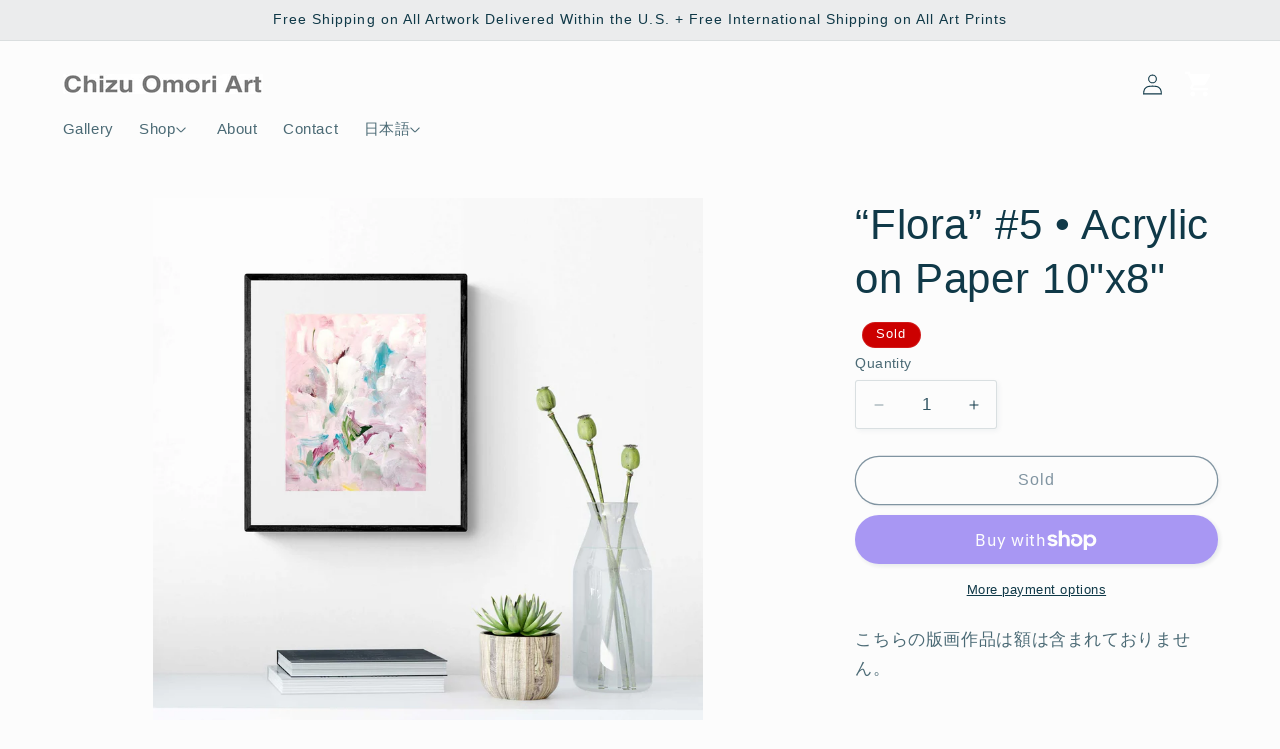

--- FILE ---
content_type: text/html; charset=utf-8
request_url: https://www.chizuomori.com/products/chizu-omori-flora-05-acrylic-on-paper-10x8
body_size: 31216
content:
<!doctype html>
<html class="no-js" lang="en">
  <head>
    <meta charset="utf-8">
    <meta http-equiv="X-UA-Compatible" content="IE=edge">
    <meta name="viewport" content="width=device-width,initial-scale=1">
    <meta name="theme-color" content="">
    <link rel="canonical" href="https://www.chizuomori.com/products/chizu-omori-flora-05-acrylic-on-paper-10x8"><link rel="icon" type="image/png" href="//www.chizuomori.com/cdn/shop/files/favicon.jpg?crop=center&height=32&v=1659838120&width=32"><title>
      “Flora” #5 • Acrylic on Paper 10&quot;x8” • by Chizu Omori
 &ndash; Chizu Omori Art</title>

    
      <meta name="description" content="This contemporary abstract painting by Japanese artist Chizu Omori is acrylic on paper. Original and one of a kind, it is available for sale exclusively online at www.chizuomori.com • Art made with love in NYC.">
    

    

<meta property="og:site_name" content="Chizu Omori Art">
<meta property="og:url" content="https://www.chizuomori.com/products/chizu-omori-flora-05-acrylic-on-paper-10x8">
<meta property="og:title" content="“Flora” #5 • Acrylic on Paper 10&quot;x8” • by Chizu Omori">
<meta property="og:type" content="product">
<meta property="og:description" content="This contemporary abstract painting by Japanese artist Chizu Omori is acrylic on paper. Original and one of a kind, it is available for sale exclusively online at www.chizuomori.com • Art made with love in NYC."><meta property="og:image" content="http://www.chizuomori.com/cdn/shop/products/ACP-FL-005-Flora-10x8-Black-frame-original-acrylic-abstract-painting-by-chizu-omori-art.jpg?v=1660957818">
  <meta property="og:image:secure_url" content="https://www.chizuomori.com/cdn/shop/products/ACP-FL-005-Flora-10x8-Black-frame-original-acrylic-abstract-painting-by-chizu-omori-art.jpg?v=1660957818">
  <meta property="og:image:width" content="2000">
  <meta property="og:image:height" content="2000"><meta property="og:price:amount" content="240.00">
  <meta property="og:price:currency" content="USD"><meta name="twitter:card" content="summary_large_image">
<meta name="twitter:title" content="“Flora” #5 • Acrylic on Paper 10&quot;x8” • by Chizu Omori">
<meta name="twitter:description" content="This contemporary abstract painting by Japanese artist Chizu Omori is acrylic on paper. Original and one of a kind, it is available for sale exclusively online at www.chizuomori.com • Art made with love in NYC.">


    <script src="//www.chizuomori.com/cdn/shop/t/10/assets/constants.js?v=58251544750838685771702310499" defer="defer"></script>
    <script src="//www.chizuomori.com/cdn/shop/t/10/assets/pubsub.js?v=158357773527763999511702310500" defer="defer"></script>
    <script src="//www.chizuomori.com/cdn/shop/t/10/assets/global.js?v=113367515774722599301702310500" defer="defer"></script><script src="//www.chizuomori.com/cdn/shop/t/10/assets/animations.js?v=88693664871331136111702310498" defer="defer"></script><script>window.performance && window.performance.mark && window.performance.mark('shopify.content_for_header.start');</script><meta id="shopify-digital-wallet" name="shopify-digital-wallet" content="/65568899297/digital_wallets/dialog">
<meta name="shopify-checkout-api-token" content="684642b3cf0242dc849bed415b3b7a18">
<link rel="alternate" hreflang="x-default" href="https://www.chizuomori.com/products/chizu-omori-flora-05-acrylic-on-paper-10x8">
<link rel="alternate" hreflang="en" href="https://www.chizuomori.com/products/chizu-omori-flora-05-acrylic-on-paper-10x8">
<link rel="alternate" hreflang="en-JP" href="https://www.chizuomori.com/en-jp/products/chizu-omori-flora-05-acrylic-on-paper-10x8">
<link rel="alternate" hreflang="ja-JP" href="https://www.chizuomori.com/ja-jp/products/chizu-omori-flora-05-acrylic-on-paper-10x8">
<link rel="alternate" type="application/json+oembed" href="https://www.chizuomori.com/products/chizu-omori-flora-05-acrylic-on-paper-10x8.oembed">
<script async="async" src="/checkouts/internal/preloads.js?locale=en-US"></script>
<link rel="preconnect" href="https://shop.app" crossorigin="anonymous">
<script async="async" src="https://shop.app/checkouts/internal/preloads.js?locale=en-US&shop_id=65568899297" crossorigin="anonymous"></script>
<script id="apple-pay-shop-capabilities" type="application/json">{"shopId":65568899297,"countryCode":"US","currencyCode":"USD","merchantCapabilities":["supports3DS"],"merchantId":"gid:\/\/shopify\/Shop\/65568899297","merchantName":"Chizu Omori Art","requiredBillingContactFields":["postalAddress","email"],"requiredShippingContactFields":["postalAddress","email"],"shippingType":"shipping","supportedNetworks":["visa","masterCard","amex","discover","elo","jcb"],"total":{"type":"pending","label":"Chizu Omori Art","amount":"1.00"},"shopifyPaymentsEnabled":true,"supportsSubscriptions":true}</script>
<script id="shopify-features" type="application/json">{"accessToken":"684642b3cf0242dc849bed415b3b7a18","betas":["rich-media-storefront-analytics"],"domain":"www.chizuomori.com","predictiveSearch":true,"shopId":65568899297,"locale":"en"}</script>
<script>var Shopify = Shopify || {};
Shopify.shop = "chizu-omori-art-d337.myshopify.com";
Shopify.locale = "en";
Shopify.currency = {"active":"USD","rate":"1.0"};
Shopify.country = "US";
Shopify.theme = {"name":"Chizu (Studio 12.0) 25-11-07","id":138640949473,"schema_name":"Studio","schema_version":"12.0.0","theme_store_id":1431,"role":"main"};
Shopify.theme.handle = "null";
Shopify.theme.style = {"id":null,"handle":null};
Shopify.cdnHost = "www.chizuomori.com/cdn";
Shopify.routes = Shopify.routes || {};
Shopify.routes.root = "/";</script>
<script type="module">!function(o){(o.Shopify=o.Shopify||{}).modules=!0}(window);</script>
<script>!function(o){function n(){var o=[];function n(){o.push(Array.prototype.slice.apply(arguments))}return n.q=o,n}var t=o.Shopify=o.Shopify||{};t.loadFeatures=n(),t.autoloadFeatures=n()}(window);</script>
<script>
  window.ShopifyPay = window.ShopifyPay || {};
  window.ShopifyPay.apiHost = "shop.app\/pay";
  window.ShopifyPay.redirectState = null;
</script>
<script id="shop-js-analytics" type="application/json">{"pageType":"product"}</script>
<script defer="defer" async type="module" src="//www.chizuomori.com/cdn/shopifycloud/shop-js/modules/v2/client.init-shop-cart-sync_C5BV16lS.en.esm.js"></script>
<script defer="defer" async type="module" src="//www.chizuomori.com/cdn/shopifycloud/shop-js/modules/v2/chunk.common_CygWptCX.esm.js"></script>
<script type="module">
  await import("//www.chizuomori.com/cdn/shopifycloud/shop-js/modules/v2/client.init-shop-cart-sync_C5BV16lS.en.esm.js");
await import("//www.chizuomori.com/cdn/shopifycloud/shop-js/modules/v2/chunk.common_CygWptCX.esm.js");

  window.Shopify.SignInWithShop?.initShopCartSync?.({"fedCMEnabled":true,"windoidEnabled":true});

</script>
<script>
  window.Shopify = window.Shopify || {};
  if (!window.Shopify.featureAssets) window.Shopify.featureAssets = {};
  window.Shopify.featureAssets['shop-js'] = {"shop-cart-sync":["modules/v2/client.shop-cart-sync_ZFArdW7E.en.esm.js","modules/v2/chunk.common_CygWptCX.esm.js"],"init-fed-cm":["modules/v2/client.init-fed-cm_CmiC4vf6.en.esm.js","modules/v2/chunk.common_CygWptCX.esm.js"],"shop-button":["modules/v2/client.shop-button_tlx5R9nI.en.esm.js","modules/v2/chunk.common_CygWptCX.esm.js"],"shop-cash-offers":["modules/v2/client.shop-cash-offers_DOA2yAJr.en.esm.js","modules/v2/chunk.common_CygWptCX.esm.js","modules/v2/chunk.modal_D71HUcav.esm.js"],"init-windoid":["modules/v2/client.init-windoid_sURxWdc1.en.esm.js","modules/v2/chunk.common_CygWptCX.esm.js"],"shop-toast-manager":["modules/v2/client.shop-toast-manager_ClPi3nE9.en.esm.js","modules/v2/chunk.common_CygWptCX.esm.js"],"init-shop-email-lookup-coordinator":["modules/v2/client.init-shop-email-lookup-coordinator_B8hsDcYM.en.esm.js","modules/v2/chunk.common_CygWptCX.esm.js"],"init-shop-cart-sync":["modules/v2/client.init-shop-cart-sync_C5BV16lS.en.esm.js","modules/v2/chunk.common_CygWptCX.esm.js"],"avatar":["modules/v2/client.avatar_BTnouDA3.en.esm.js"],"pay-button":["modules/v2/client.pay-button_FdsNuTd3.en.esm.js","modules/v2/chunk.common_CygWptCX.esm.js"],"init-customer-accounts":["modules/v2/client.init-customer-accounts_DxDtT_ad.en.esm.js","modules/v2/client.shop-login-button_C5VAVYt1.en.esm.js","modules/v2/chunk.common_CygWptCX.esm.js","modules/v2/chunk.modal_D71HUcav.esm.js"],"init-shop-for-new-customer-accounts":["modules/v2/client.init-shop-for-new-customer-accounts_ChsxoAhi.en.esm.js","modules/v2/client.shop-login-button_C5VAVYt1.en.esm.js","modules/v2/chunk.common_CygWptCX.esm.js","modules/v2/chunk.modal_D71HUcav.esm.js"],"shop-login-button":["modules/v2/client.shop-login-button_C5VAVYt1.en.esm.js","modules/v2/chunk.common_CygWptCX.esm.js","modules/v2/chunk.modal_D71HUcav.esm.js"],"init-customer-accounts-sign-up":["modules/v2/client.init-customer-accounts-sign-up_CPSyQ0Tj.en.esm.js","modules/v2/client.shop-login-button_C5VAVYt1.en.esm.js","modules/v2/chunk.common_CygWptCX.esm.js","modules/v2/chunk.modal_D71HUcav.esm.js"],"shop-follow-button":["modules/v2/client.shop-follow-button_Cva4Ekp9.en.esm.js","modules/v2/chunk.common_CygWptCX.esm.js","modules/v2/chunk.modal_D71HUcav.esm.js"],"checkout-modal":["modules/v2/client.checkout-modal_BPM8l0SH.en.esm.js","modules/v2/chunk.common_CygWptCX.esm.js","modules/v2/chunk.modal_D71HUcav.esm.js"],"lead-capture":["modules/v2/client.lead-capture_Bi8yE_yS.en.esm.js","modules/v2/chunk.common_CygWptCX.esm.js","modules/v2/chunk.modal_D71HUcav.esm.js"],"shop-login":["modules/v2/client.shop-login_D6lNrXab.en.esm.js","modules/v2/chunk.common_CygWptCX.esm.js","modules/v2/chunk.modal_D71HUcav.esm.js"],"payment-terms":["modules/v2/client.payment-terms_CZxnsJam.en.esm.js","modules/v2/chunk.common_CygWptCX.esm.js","modules/v2/chunk.modal_D71HUcav.esm.js"]};
</script>
<script id="__st">var __st={"a":65568899297,"offset":-18000,"reqid":"0e350142-f744-4fa0-a5cb-ff242c17504d-1768736737","pageurl":"www.chizuomori.com\/products\/chizu-omori-flora-05-acrylic-on-paper-10x8","u":"8d58dfee70d0","p":"product","rtyp":"product","rid":7768754520289};</script>
<script>window.ShopifyPaypalV4VisibilityTracking = true;</script>
<script id="captcha-bootstrap">!function(){'use strict';const t='contact',e='account',n='new_comment',o=[[t,t],['blogs',n],['comments',n],[t,'customer']],c=[[e,'customer_login'],[e,'guest_login'],[e,'recover_customer_password'],[e,'create_customer']],r=t=>t.map((([t,e])=>`form[action*='/${t}']:not([data-nocaptcha='true']) input[name='form_type'][value='${e}']`)).join(','),a=t=>()=>t?[...document.querySelectorAll(t)].map((t=>t.form)):[];function s(){const t=[...o],e=r(t);return a(e)}const i='password',u='form_key',d=['recaptcha-v3-token','g-recaptcha-response','h-captcha-response',i],f=()=>{try{return window.sessionStorage}catch{return}},m='__shopify_v',_=t=>t.elements[u];function p(t,e,n=!1){try{const o=window.sessionStorage,c=JSON.parse(o.getItem(e)),{data:r}=function(t){const{data:e,action:n}=t;return t[m]||n?{data:e,action:n}:{data:t,action:n}}(c);for(const[e,n]of Object.entries(r))t.elements[e]&&(t.elements[e].value=n);n&&o.removeItem(e)}catch(o){console.error('form repopulation failed',{error:o})}}const l='form_type',E='cptcha';function T(t){t.dataset[E]=!0}const w=window,h=w.document,L='Shopify',v='ce_forms',y='captcha';let A=!1;((t,e)=>{const n=(g='f06e6c50-85a8-45c8-87d0-21a2b65856fe',I='https://cdn.shopify.com/shopifycloud/storefront-forms-hcaptcha/ce_storefront_forms_captcha_hcaptcha.v1.5.2.iife.js',D={infoText:'Protected by hCaptcha',privacyText:'Privacy',termsText:'Terms'},(t,e,n)=>{const o=w[L][v],c=o.bindForm;if(c)return c(t,g,e,D).then(n);var r;o.q.push([[t,g,e,D],n]),r=I,A||(h.body.append(Object.assign(h.createElement('script'),{id:'captcha-provider',async:!0,src:r})),A=!0)});var g,I,D;w[L]=w[L]||{},w[L][v]=w[L][v]||{},w[L][v].q=[],w[L][y]=w[L][y]||{},w[L][y].protect=function(t,e){n(t,void 0,e),T(t)},Object.freeze(w[L][y]),function(t,e,n,w,h,L){const[v,y,A,g]=function(t,e,n){const i=e?o:[],u=t?c:[],d=[...i,...u],f=r(d),m=r(i),_=r(d.filter((([t,e])=>n.includes(e))));return[a(f),a(m),a(_),s()]}(w,h,L),I=t=>{const e=t.target;return e instanceof HTMLFormElement?e:e&&e.form},D=t=>v().includes(t);t.addEventListener('submit',(t=>{const e=I(t);if(!e)return;const n=D(e)&&!e.dataset.hcaptchaBound&&!e.dataset.recaptchaBound,o=_(e),c=g().includes(e)&&(!o||!o.value);(n||c)&&t.preventDefault(),c&&!n&&(function(t){try{if(!f())return;!function(t){const e=f();if(!e)return;const n=_(t);if(!n)return;const o=n.value;o&&e.removeItem(o)}(t);const e=Array.from(Array(32),(()=>Math.random().toString(36)[2])).join('');!function(t,e){_(t)||t.append(Object.assign(document.createElement('input'),{type:'hidden',name:u})),t.elements[u].value=e}(t,e),function(t,e){const n=f();if(!n)return;const o=[...t.querySelectorAll(`input[type='${i}']`)].map((({name:t})=>t)),c=[...d,...o],r={};for(const[a,s]of new FormData(t).entries())c.includes(a)||(r[a]=s);n.setItem(e,JSON.stringify({[m]:1,action:t.action,data:r}))}(t,e)}catch(e){console.error('failed to persist form',e)}}(e),e.submit())}));const S=(t,e)=>{t&&!t.dataset[E]&&(n(t,e.some((e=>e===t))),T(t))};for(const o of['focusin','change'])t.addEventListener(o,(t=>{const e=I(t);D(e)&&S(e,y())}));const B=e.get('form_key'),M=e.get(l),P=B&&M;t.addEventListener('DOMContentLoaded',(()=>{const t=y();if(P)for(const e of t)e.elements[l].value===M&&p(e,B);[...new Set([...A(),...v().filter((t=>'true'===t.dataset.shopifyCaptcha))])].forEach((e=>S(e,t)))}))}(h,new URLSearchParams(w.location.search),n,t,e,['guest_login'])})(!0,!0)}();</script>
<script integrity="sha256-4kQ18oKyAcykRKYeNunJcIwy7WH5gtpwJnB7kiuLZ1E=" data-source-attribution="shopify.loadfeatures" defer="defer" src="//www.chizuomori.com/cdn/shopifycloud/storefront/assets/storefront/load_feature-a0a9edcb.js" crossorigin="anonymous"></script>
<script crossorigin="anonymous" defer="defer" src="//www.chizuomori.com/cdn/shopifycloud/storefront/assets/shopify_pay/storefront-65b4c6d7.js?v=20250812"></script>
<script data-source-attribution="shopify.dynamic_checkout.dynamic.init">var Shopify=Shopify||{};Shopify.PaymentButton=Shopify.PaymentButton||{isStorefrontPortableWallets:!0,init:function(){window.Shopify.PaymentButton.init=function(){};var t=document.createElement("script");t.src="https://www.chizuomori.com/cdn/shopifycloud/portable-wallets/latest/portable-wallets.en.js",t.type="module",document.head.appendChild(t)}};
</script>
<script data-source-attribution="shopify.dynamic_checkout.buyer_consent">
  function portableWalletsHideBuyerConsent(e){var t=document.getElementById("shopify-buyer-consent"),n=document.getElementById("shopify-subscription-policy-button");t&&n&&(t.classList.add("hidden"),t.setAttribute("aria-hidden","true"),n.removeEventListener("click",e))}function portableWalletsShowBuyerConsent(e){var t=document.getElementById("shopify-buyer-consent"),n=document.getElementById("shopify-subscription-policy-button");t&&n&&(t.classList.remove("hidden"),t.removeAttribute("aria-hidden"),n.addEventListener("click",e))}window.Shopify?.PaymentButton&&(window.Shopify.PaymentButton.hideBuyerConsent=portableWalletsHideBuyerConsent,window.Shopify.PaymentButton.showBuyerConsent=portableWalletsShowBuyerConsent);
</script>
<script>
  function portableWalletsCleanup(e){e&&e.src&&console.error("Failed to load portable wallets script "+e.src);var t=document.querySelectorAll("shopify-accelerated-checkout .shopify-payment-button__skeleton, shopify-accelerated-checkout-cart .wallet-cart-button__skeleton"),e=document.getElementById("shopify-buyer-consent");for(let e=0;e<t.length;e++)t[e].remove();e&&e.remove()}function portableWalletsNotLoadedAsModule(e){e instanceof ErrorEvent&&"string"==typeof e.message&&e.message.includes("import.meta")&&"string"==typeof e.filename&&e.filename.includes("portable-wallets")&&(window.removeEventListener("error",portableWalletsNotLoadedAsModule),window.Shopify.PaymentButton.failedToLoad=e,"loading"===document.readyState?document.addEventListener("DOMContentLoaded",window.Shopify.PaymentButton.init):window.Shopify.PaymentButton.init())}window.addEventListener("error",portableWalletsNotLoadedAsModule);
</script>

<script type="module" src="https://www.chizuomori.com/cdn/shopifycloud/portable-wallets/latest/portable-wallets.en.js" onError="portableWalletsCleanup(this)" crossorigin="anonymous"></script>
<script nomodule>
  document.addEventListener("DOMContentLoaded", portableWalletsCleanup);
</script>

<link id="shopify-accelerated-checkout-styles" rel="stylesheet" media="screen" href="https://www.chizuomori.com/cdn/shopifycloud/portable-wallets/latest/accelerated-checkout-backwards-compat.css" crossorigin="anonymous">
<style id="shopify-accelerated-checkout-cart">
        #shopify-buyer-consent {
  margin-top: 1em;
  display: inline-block;
  width: 100%;
}

#shopify-buyer-consent.hidden {
  display: none;
}

#shopify-subscription-policy-button {
  background: none;
  border: none;
  padding: 0;
  text-decoration: underline;
  font-size: inherit;
  cursor: pointer;
}

#shopify-subscription-policy-button::before {
  box-shadow: none;
}

      </style>
<script id="sections-script" data-sections="header" defer="defer" src="//www.chizuomori.com/cdn/shop/t/10/compiled_assets/scripts.js?1267"></script>
<script>window.performance && window.performance.mark && window.performance.mark('shopify.content_for_header.end');</script>


    <style data-shopify>
      
      
      
      
      

      
        :root,
        .color-background-1 {
          --color-background: 252,252,252;
        
          --gradient-background: #fcfcfc;
        

        

        --color-foreground: 16,57,72;
        --color-background-contrast: 188,188,188;
        --color-shadow: 16,57,72;
        --color-button: 16,57,72;
        --color-button-text: 252,252,252;
        --color-secondary-button: 252,252,252;
        --color-secondary-button-text: 5,44,70;
        --color-link: 5,44,70;
        --color-badge-foreground: 16,57,72;
        --color-badge-background: 252,252,252;
        --color-badge-border: 16,57,72;
        --payment-terms-background-color: rgb(252 252 252);
      }
      
        
        .color-background-2 {
          --color-background: 235,236,237;
        
          --gradient-background: #ebeced;
        

        

        --color-foreground: 16,57,72;
        --color-background-contrast: 168,172,177;
        --color-shadow: 16,57,72;
        --color-button: 16,57,72;
        --color-button-text: 235,236,237;
        --color-secondary-button: 235,236,237;
        --color-secondary-button-text: 16,57,72;
        --color-link: 16,57,72;
        --color-badge-foreground: 16,57,72;
        --color-badge-background: 235,236,237;
        --color-badge-border: 16,57,72;
        --payment-terms-background-color: rgb(235 236 237);
      }
      
        
        .color-inverse {
          --color-background: 16,57,72;
        
          --gradient-background: #103948;
        

        

        --color-foreground: 252,252,252;
        --color-background-contrast: 21,74,93;
        --color-shadow: 16,57,72;
        --color-button: 252,252,252;
        --color-button-text: 16,57,72;
        --color-secondary-button: 16,57,72;
        --color-secondary-button-text: 252,252,252;
        --color-link: 252,252,252;
        --color-badge-foreground: 252,252,252;
        --color-badge-background: 16,57,72;
        --color-badge-border: 252,252,252;
        --payment-terms-background-color: rgb(16 57 72);
      }
      
        
        .color-accent-1 {
          --color-background: 49,157,188;
        
          --gradient-background: #319dbc;
        

        

        --color-foreground: 252,252,252;
        --color-background-contrast: 23,73,87;
        --color-shadow: 16,57,72;
        --color-button: 252,252,252;
        --color-button-text: 188,86,49;
        --color-secondary-button: 49,157,188;
        --color-secondary-button-text: 252,252,252;
        --color-link: 252,252,252;
        --color-badge-foreground: 252,252,252;
        --color-badge-background: 49,157,188;
        --color-badge-border: 252,252,252;
        --payment-terms-background-color: rgb(49 157 188);
      }
      
        
        .color-accent-2 {
          --color-background: 24,86,108;
        
          --gradient-background: #18566c;
        

        

        --color-foreground: 252,252,252;
        --color-background-contrast: 1,3,4;
        --color-shadow: 16,57,72;
        --color-button: 252,252,252;
        --color-button-text: 24,86,108;
        --color-secondary-button: 24,86,108;
        --color-secondary-button-text: 252,252,252;
        --color-link: 252,252,252;
        --color-badge-foreground: 252,252,252;
        --color-badge-background: 24,86,108;
        --color-badge-border: 252,252,252;
        --payment-terms-background-color: rgb(24 86 108);
      }
      

      body, .color-background-1, .color-background-2, .color-inverse, .color-accent-1, .color-accent-2 {
        color: rgba(var(--color-foreground), 0.75);
        background-color: rgb(var(--color-background));
      }

      :root {
        --font-body-family: "system_ui", -apple-system, 'Segoe UI', Roboto, 'Helvetica Neue', 'Noto Sans', 'Liberation Sans', Arial, sans-serif, 'Apple Color Emoji', 'Segoe UI Emoji', 'Segoe UI Symbol', 'Noto Color Emoji';
        --font-body-style: normal;
        --font-body-weight: 400;
        --font-body-weight-bold: 700;

        --font-heading-family: "system_ui", -apple-system, 'Segoe UI', Roboto, 'Helvetica Neue', 'Noto Sans', 'Liberation Sans', Arial, sans-serif, 'Apple Color Emoji', 'Segoe UI Emoji', 'Segoe UI Symbol', 'Noto Color Emoji';
        --font-heading-style: normal;
        --font-heading-weight: 400;

        --font-body-scale: 1.05;
        --font-heading-scale: 1.0;

        --media-padding: px;
        --media-border-opacity: 0.1;
        --media-border-width: 0px;
        --media-radius: 0px;
        --media-shadow-opacity: 0.0;
        --media-shadow-horizontal-offset: 0px;
        --media-shadow-vertical-offset: 4px;
        --media-shadow-blur-radius: 5px;
        --media-shadow-visible: 0;

        --page-width: 120rem;
        --page-width-margin: 0rem;

        --product-card-image-padding: 0.0rem;
        --product-card-corner-radius: 0.0rem;
        --product-card-text-alignment: center;
        --product-card-border-width: 0.0rem;
        --product-card-border-opacity: 0.1;
        --product-card-shadow-opacity: 0.0;
        --product-card-shadow-visible: 0;
        --product-card-shadow-horizontal-offset: 0.0rem;
        --product-card-shadow-vertical-offset: 0.4rem;
        --product-card-shadow-blur-radius: 0.5rem;

        --collection-card-image-padding: 0.0rem;
        --collection-card-corner-radius: 0.0rem;
        --collection-card-text-alignment: center;
        --collection-card-border-width: 0.0rem;
        --collection-card-border-opacity: 0.1;
        --collection-card-shadow-opacity: 0.0;
        --collection-card-shadow-visible: 0;
        --collection-card-shadow-horizontal-offset: 0.0rem;
        --collection-card-shadow-vertical-offset: 0.4rem;
        --collection-card-shadow-blur-radius: 0.5rem;

        --blog-card-image-padding: 0.0rem;
        --blog-card-corner-radius: 0.0rem;
        --blog-card-text-alignment: center;
        --blog-card-border-width: 0.0rem;
        --blog-card-border-opacity: 0.1;
        --blog-card-shadow-opacity: 0.0;
        --blog-card-shadow-visible: 0;
        --blog-card-shadow-horizontal-offset: 0.0rem;
        --blog-card-shadow-vertical-offset: 0.4rem;
        --blog-card-shadow-blur-radius: 0.5rem;

        --badge-corner-radius: 4.0rem;

        --popup-border-width: 0px;
        --popup-border-opacity: 0.1;
        --popup-corner-radius: 0px;
        --popup-shadow-opacity: 0.1;
        --popup-shadow-horizontal-offset: 6px;
        --popup-shadow-vertical-offset: 6px;
        --popup-shadow-blur-radius: 25px;

        --drawer-border-width: 1px;
        --drawer-border-opacity: 0.1;
        --drawer-shadow-opacity: 0.0;
        --drawer-shadow-horizontal-offset: 0px;
        --drawer-shadow-vertical-offset: 4px;
        --drawer-shadow-blur-radius: 5px;

        --spacing-sections-desktop: 0px;
        --spacing-sections-mobile: 0px;

        --grid-desktop-vertical-spacing: 40px;
        --grid-desktop-horizontal-spacing: 40px;
        --grid-mobile-vertical-spacing: 20px;
        --grid-mobile-horizontal-spacing: 20px;

        --text-boxes-border-opacity: 0.1;
        --text-boxes-border-width: 0px;
        --text-boxes-radius: 0px;
        --text-boxes-shadow-opacity: 0.0;
        --text-boxes-shadow-visible: 0;
        --text-boxes-shadow-horizontal-offset: 0px;
        --text-boxes-shadow-vertical-offset: 4px;
        --text-boxes-shadow-blur-radius: 5px;

        --buttons-radius: 40px;
        --buttons-radius-outset: 41px;
        --buttons-border-width: 1px;
        --buttons-border-opacity: 1.0;
        --buttons-shadow-opacity: 0.1;
        --buttons-shadow-visible: 1;
        --buttons-shadow-horizontal-offset: 2px;
        --buttons-shadow-vertical-offset: 2px;
        --buttons-shadow-blur-radius: 5px;
        --buttons-border-offset: 0.3px;

        --inputs-radius: 2px;
        --inputs-border-width: 1px;
        --inputs-border-opacity: 0.15;
        --inputs-shadow-opacity: 0.05;
        --inputs-shadow-horizontal-offset: 2px;
        --inputs-margin-offset: 2px;
        --inputs-shadow-vertical-offset: 2px;
        --inputs-shadow-blur-radius: 5px;
        --inputs-radius-outset: 3px;

        --variant-pills-radius: 40px;
        --variant-pills-border-width: 1px;
        --variant-pills-border-opacity: 0.55;
        --variant-pills-shadow-opacity: 0.0;
        --variant-pills-shadow-horizontal-offset: 0px;
        --variant-pills-shadow-vertical-offset: 4px;
        --variant-pills-shadow-blur-radius: 5px;
      }

      *,
      *::before,
      *::after {
        box-sizing: inherit;
      }

      html {
        box-sizing: border-box;
        font-size: calc(var(--font-body-scale) * 62.5%);
        height: 100%;
      }

      body {
        display: grid;
        grid-template-rows: auto auto 1fr auto;
        grid-template-columns: 100%;
        min-height: 100%;
        margin: 0;
        font-size: 1.5rem;
        letter-spacing: 0.06rem;
        line-height: calc(1 + 0.8 / var(--font-body-scale));
        font-family: var(--font-body-family);
        font-style: var(--font-body-style);
        font-weight: var(--font-body-weight);
      }

      @media screen and (min-width: 750px) {
        body {
          font-size: 1.6rem;
        }
      }
    </style>

    <link href="//www.chizuomori.com/cdn/shop/t/10/assets/base.css?v=52252483007207213881762486495" rel="stylesheet" type="text/css" media="all" />
<link href="//www.chizuomori.com/cdn/shop/t/10/assets/component-localization-form.css?v=143319823105703127341702310499" rel="stylesheet" type="text/css" media="all" />
      <script src="//www.chizuomori.com/cdn/shop/t/10/assets/localization-form.js?v=161644695336821385561702310500" defer="defer"></script><link
        rel="stylesheet"
        href="//www.chizuomori.com/cdn/shop/t/10/assets/component-predictive-search.css?v=118923337488134913561702310499"
        media="print"
        onload="this.media='all'"
      ><script>
      document.documentElement.className = document.documentElement.className.replace('no-js', 'js');
      if (Shopify.designMode) {
        document.documentElement.classList.add('shopify-design-mode');
      }
    </script>
  <link href="https://monorail-edge.shopifysvc.com" rel="dns-prefetch">
<script>(function(){if ("sendBeacon" in navigator && "performance" in window) {try {var session_token_from_headers = performance.getEntriesByType('navigation')[0].serverTiming.find(x => x.name == '_s').description;} catch {var session_token_from_headers = undefined;}var session_cookie_matches = document.cookie.match(/_shopify_s=([^;]*)/);var session_token_from_cookie = session_cookie_matches && session_cookie_matches.length === 2 ? session_cookie_matches[1] : "";var session_token = session_token_from_headers || session_token_from_cookie || "";function handle_abandonment_event(e) {var entries = performance.getEntries().filter(function(entry) {return /monorail-edge.shopifysvc.com/.test(entry.name);});if (!window.abandonment_tracked && entries.length === 0) {window.abandonment_tracked = true;var currentMs = Date.now();var navigation_start = performance.timing.navigationStart;var payload = {shop_id: 65568899297,url: window.location.href,navigation_start,duration: currentMs - navigation_start,session_token,page_type: "product"};window.navigator.sendBeacon("https://monorail-edge.shopifysvc.com/v1/produce", JSON.stringify({schema_id: "online_store_buyer_site_abandonment/1.1",payload: payload,metadata: {event_created_at_ms: currentMs,event_sent_at_ms: currentMs}}));}}window.addEventListener('pagehide', handle_abandonment_event);}}());</script>
<script id="web-pixels-manager-setup">(function e(e,d,r,n,o){if(void 0===o&&(o={}),!Boolean(null===(a=null===(i=window.Shopify)||void 0===i?void 0:i.analytics)||void 0===a?void 0:a.replayQueue)){var i,a;window.Shopify=window.Shopify||{};var t=window.Shopify;t.analytics=t.analytics||{};var s=t.analytics;s.replayQueue=[],s.publish=function(e,d,r){return s.replayQueue.push([e,d,r]),!0};try{self.performance.mark("wpm:start")}catch(e){}var l=function(){var e={modern:/Edge?\/(1{2}[4-9]|1[2-9]\d|[2-9]\d{2}|\d{4,})\.\d+(\.\d+|)|Firefox\/(1{2}[4-9]|1[2-9]\d|[2-9]\d{2}|\d{4,})\.\d+(\.\d+|)|Chrom(ium|e)\/(9{2}|\d{3,})\.\d+(\.\d+|)|(Maci|X1{2}).+ Version\/(15\.\d+|(1[6-9]|[2-9]\d|\d{3,})\.\d+)([,.]\d+|)( \(\w+\)|)( Mobile\/\w+|) Safari\/|Chrome.+OPR\/(9{2}|\d{3,})\.\d+\.\d+|(CPU[ +]OS|iPhone[ +]OS|CPU[ +]iPhone|CPU IPhone OS|CPU iPad OS)[ +]+(15[._]\d+|(1[6-9]|[2-9]\d|\d{3,})[._]\d+)([._]\d+|)|Android:?[ /-](13[3-9]|1[4-9]\d|[2-9]\d{2}|\d{4,})(\.\d+|)(\.\d+|)|Android.+Firefox\/(13[5-9]|1[4-9]\d|[2-9]\d{2}|\d{4,})\.\d+(\.\d+|)|Android.+Chrom(ium|e)\/(13[3-9]|1[4-9]\d|[2-9]\d{2}|\d{4,})\.\d+(\.\d+|)|SamsungBrowser\/([2-9]\d|\d{3,})\.\d+/,legacy:/Edge?\/(1[6-9]|[2-9]\d|\d{3,})\.\d+(\.\d+|)|Firefox\/(5[4-9]|[6-9]\d|\d{3,})\.\d+(\.\d+|)|Chrom(ium|e)\/(5[1-9]|[6-9]\d|\d{3,})\.\d+(\.\d+|)([\d.]+$|.*Safari\/(?![\d.]+ Edge\/[\d.]+$))|(Maci|X1{2}).+ Version\/(10\.\d+|(1[1-9]|[2-9]\d|\d{3,})\.\d+)([,.]\d+|)( \(\w+\)|)( Mobile\/\w+|) Safari\/|Chrome.+OPR\/(3[89]|[4-9]\d|\d{3,})\.\d+\.\d+|(CPU[ +]OS|iPhone[ +]OS|CPU[ +]iPhone|CPU IPhone OS|CPU iPad OS)[ +]+(10[._]\d+|(1[1-9]|[2-9]\d|\d{3,})[._]\d+)([._]\d+|)|Android:?[ /-](13[3-9]|1[4-9]\d|[2-9]\d{2}|\d{4,})(\.\d+|)(\.\d+|)|Mobile Safari.+OPR\/([89]\d|\d{3,})\.\d+\.\d+|Android.+Firefox\/(13[5-9]|1[4-9]\d|[2-9]\d{2}|\d{4,})\.\d+(\.\d+|)|Android.+Chrom(ium|e)\/(13[3-9]|1[4-9]\d|[2-9]\d{2}|\d{4,})\.\d+(\.\d+|)|Android.+(UC? ?Browser|UCWEB|U3)[ /]?(15\.([5-9]|\d{2,})|(1[6-9]|[2-9]\d|\d{3,})\.\d+)\.\d+|SamsungBrowser\/(5\.\d+|([6-9]|\d{2,})\.\d+)|Android.+MQ{2}Browser\/(14(\.(9|\d{2,})|)|(1[5-9]|[2-9]\d|\d{3,})(\.\d+|))(\.\d+|)|K[Aa][Ii]OS\/(3\.\d+|([4-9]|\d{2,})\.\d+)(\.\d+|)/},d=e.modern,r=e.legacy,n=navigator.userAgent;return n.match(d)?"modern":n.match(r)?"legacy":"unknown"}(),u="modern"===l?"modern":"legacy",c=(null!=n?n:{modern:"",legacy:""})[u],f=function(e){return[e.baseUrl,"/wpm","/b",e.hashVersion,"modern"===e.buildTarget?"m":"l",".js"].join("")}({baseUrl:d,hashVersion:r,buildTarget:u}),m=function(e){var d=e.version,r=e.bundleTarget,n=e.surface,o=e.pageUrl,i=e.monorailEndpoint;return{emit:function(e){var a=e.status,t=e.errorMsg,s=(new Date).getTime(),l=JSON.stringify({metadata:{event_sent_at_ms:s},events:[{schema_id:"web_pixels_manager_load/3.1",payload:{version:d,bundle_target:r,page_url:o,status:a,surface:n,error_msg:t},metadata:{event_created_at_ms:s}}]});if(!i)return console&&console.warn&&console.warn("[Web Pixels Manager] No Monorail endpoint provided, skipping logging."),!1;try{return self.navigator.sendBeacon.bind(self.navigator)(i,l)}catch(e){}var u=new XMLHttpRequest;try{return u.open("POST",i,!0),u.setRequestHeader("Content-Type","text/plain"),u.send(l),!0}catch(e){return console&&console.warn&&console.warn("[Web Pixels Manager] Got an unhandled error while logging to Monorail."),!1}}}}({version:r,bundleTarget:l,surface:e.surface,pageUrl:self.location.href,monorailEndpoint:e.monorailEndpoint});try{o.browserTarget=l,function(e){var d=e.src,r=e.async,n=void 0===r||r,o=e.onload,i=e.onerror,a=e.sri,t=e.scriptDataAttributes,s=void 0===t?{}:t,l=document.createElement("script"),u=document.querySelector("head"),c=document.querySelector("body");if(l.async=n,l.src=d,a&&(l.integrity=a,l.crossOrigin="anonymous"),s)for(var f in s)if(Object.prototype.hasOwnProperty.call(s,f))try{l.dataset[f]=s[f]}catch(e){}if(o&&l.addEventListener("load",o),i&&l.addEventListener("error",i),u)u.appendChild(l);else{if(!c)throw new Error("Did not find a head or body element to append the script");c.appendChild(l)}}({src:f,async:!0,onload:function(){if(!function(){var e,d;return Boolean(null===(d=null===(e=window.Shopify)||void 0===e?void 0:e.analytics)||void 0===d?void 0:d.initialized)}()){var d=window.webPixelsManager.init(e)||void 0;if(d){var r=window.Shopify.analytics;r.replayQueue.forEach((function(e){var r=e[0],n=e[1],o=e[2];d.publishCustomEvent(r,n,o)})),r.replayQueue=[],r.publish=d.publishCustomEvent,r.visitor=d.visitor,r.initialized=!0}}},onerror:function(){return m.emit({status:"failed",errorMsg:"".concat(f," has failed to load")})},sri:function(e){var d=/^sha384-[A-Za-z0-9+/=]+$/;return"string"==typeof e&&d.test(e)}(c)?c:"",scriptDataAttributes:o}),m.emit({status:"loading"})}catch(e){m.emit({status:"failed",errorMsg:(null==e?void 0:e.message)||"Unknown error"})}}})({shopId: 65568899297,storefrontBaseUrl: "https://www.chizuomori.com",extensionsBaseUrl: "https://extensions.shopifycdn.com/cdn/shopifycloud/web-pixels-manager",monorailEndpoint: "https://monorail-edge.shopifysvc.com/unstable/produce_batch",surface: "storefront-renderer",enabledBetaFlags: ["2dca8a86"],webPixelsConfigList: [{"id":"84246753","configuration":"{\"tagID\":\"2613935264944\"}","eventPayloadVersion":"v1","runtimeContext":"STRICT","scriptVersion":"18031546ee651571ed29edbe71a3550b","type":"APP","apiClientId":3009811,"privacyPurposes":["ANALYTICS","MARKETING","SALE_OF_DATA"],"dataSharingAdjustments":{"protectedCustomerApprovalScopes":["read_customer_address","read_customer_email","read_customer_name","read_customer_personal_data","read_customer_phone"]}},{"id":"shopify-app-pixel","configuration":"{}","eventPayloadVersion":"v1","runtimeContext":"STRICT","scriptVersion":"0450","apiClientId":"shopify-pixel","type":"APP","privacyPurposes":["ANALYTICS","MARKETING"]},{"id":"shopify-custom-pixel","eventPayloadVersion":"v1","runtimeContext":"LAX","scriptVersion":"0450","apiClientId":"shopify-pixel","type":"CUSTOM","privacyPurposes":["ANALYTICS","MARKETING"]}],isMerchantRequest: false,initData: {"shop":{"name":"Chizu Omori Art","paymentSettings":{"currencyCode":"USD"},"myshopifyDomain":"chizu-omori-art-d337.myshopify.com","countryCode":"US","storefrontUrl":"https:\/\/www.chizuomori.com"},"customer":null,"cart":null,"checkout":null,"productVariants":[{"price":{"amount":240.0,"currencyCode":"USD"},"product":{"title":"“Flora” #5 • Acrylic on Paper 10\"x8\"","vendor":"Chizu Omori","id":"7768754520289","untranslatedTitle":"“Flora” #5 • Acrylic on Paper 10\"x8\"","url":"\/products\/chizu-omori-flora-05-acrylic-on-paper-10x8","type":"Acrylic on Paper"},"id":"43084000592097","image":{"src":"\/\/www.chizuomori.com\/cdn\/shop\/products\/ACP-FL-005-Flora-10x8-Black-frame-original-acrylic-abstract-painting-by-chizu-omori-art.jpg?v=1660957818"},"sku":"ACP-FL-005-10x8","title":"Default Title","untranslatedTitle":"Default Title"}],"purchasingCompany":null},},"https://www.chizuomori.com/cdn","fcfee988w5aeb613cpc8e4bc33m6693e112",{"modern":"","legacy":""},{"shopId":"65568899297","storefrontBaseUrl":"https:\/\/www.chizuomori.com","extensionBaseUrl":"https:\/\/extensions.shopifycdn.com\/cdn\/shopifycloud\/web-pixels-manager","surface":"storefront-renderer","enabledBetaFlags":"[\"2dca8a86\"]","isMerchantRequest":"false","hashVersion":"fcfee988w5aeb613cpc8e4bc33m6693e112","publish":"custom","events":"[[\"page_viewed\",{}],[\"product_viewed\",{\"productVariant\":{\"price\":{\"amount\":240.0,\"currencyCode\":\"USD\"},\"product\":{\"title\":\"“Flora” #5 • Acrylic on Paper 10\\\"x8\\\"\",\"vendor\":\"Chizu Omori\",\"id\":\"7768754520289\",\"untranslatedTitle\":\"“Flora” #5 • Acrylic on Paper 10\\\"x8\\\"\",\"url\":\"\/products\/chizu-omori-flora-05-acrylic-on-paper-10x8\",\"type\":\"Acrylic on Paper\"},\"id\":\"43084000592097\",\"image\":{\"src\":\"\/\/www.chizuomori.com\/cdn\/shop\/products\/ACP-FL-005-Flora-10x8-Black-frame-original-acrylic-abstract-painting-by-chizu-omori-art.jpg?v=1660957818\"},\"sku\":\"ACP-FL-005-10x8\",\"title\":\"Default Title\",\"untranslatedTitle\":\"Default Title\"}}]]"});</script><script>
  window.ShopifyAnalytics = window.ShopifyAnalytics || {};
  window.ShopifyAnalytics.meta = window.ShopifyAnalytics.meta || {};
  window.ShopifyAnalytics.meta.currency = 'USD';
  var meta = {"product":{"id":7768754520289,"gid":"gid:\/\/shopify\/Product\/7768754520289","vendor":"Chizu Omori","type":"Acrylic on Paper","handle":"chizu-omori-flora-05-acrylic-on-paper-10x8","variants":[{"id":43084000592097,"price":24000,"name":"“Flora” #5 • Acrylic on Paper 10\"x8\"","public_title":null,"sku":"ACP-FL-005-10x8"}],"remote":false},"page":{"pageType":"product","resourceType":"product","resourceId":7768754520289,"requestId":"0e350142-f744-4fa0-a5cb-ff242c17504d-1768736737"}};
  for (var attr in meta) {
    window.ShopifyAnalytics.meta[attr] = meta[attr];
  }
</script>
<script class="analytics">
  (function () {
    var customDocumentWrite = function(content) {
      var jquery = null;

      if (window.jQuery) {
        jquery = window.jQuery;
      } else if (window.Checkout && window.Checkout.$) {
        jquery = window.Checkout.$;
      }

      if (jquery) {
        jquery('body').append(content);
      }
    };

    var hasLoggedConversion = function(token) {
      if (token) {
        return document.cookie.indexOf('loggedConversion=' + token) !== -1;
      }
      return false;
    }

    var setCookieIfConversion = function(token) {
      if (token) {
        var twoMonthsFromNow = new Date(Date.now());
        twoMonthsFromNow.setMonth(twoMonthsFromNow.getMonth() + 2);

        document.cookie = 'loggedConversion=' + token + '; expires=' + twoMonthsFromNow;
      }
    }

    var trekkie = window.ShopifyAnalytics.lib = window.trekkie = window.trekkie || [];
    if (trekkie.integrations) {
      return;
    }
    trekkie.methods = [
      'identify',
      'page',
      'ready',
      'track',
      'trackForm',
      'trackLink'
    ];
    trekkie.factory = function(method) {
      return function() {
        var args = Array.prototype.slice.call(arguments);
        args.unshift(method);
        trekkie.push(args);
        return trekkie;
      };
    };
    for (var i = 0; i < trekkie.methods.length; i++) {
      var key = trekkie.methods[i];
      trekkie[key] = trekkie.factory(key);
    }
    trekkie.load = function(config) {
      trekkie.config = config || {};
      trekkie.config.initialDocumentCookie = document.cookie;
      var first = document.getElementsByTagName('script')[0];
      var script = document.createElement('script');
      script.type = 'text/javascript';
      script.onerror = function(e) {
        var scriptFallback = document.createElement('script');
        scriptFallback.type = 'text/javascript';
        scriptFallback.onerror = function(error) {
                var Monorail = {
      produce: function produce(monorailDomain, schemaId, payload) {
        var currentMs = new Date().getTime();
        var event = {
          schema_id: schemaId,
          payload: payload,
          metadata: {
            event_created_at_ms: currentMs,
            event_sent_at_ms: currentMs
          }
        };
        return Monorail.sendRequest("https://" + monorailDomain + "/v1/produce", JSON.stringify(event));
      },
      sendRequest: function sendRequest(endpointUrl, payload) {
        // Try the sendBeacon API
        if (window && window.navigator && typeof window.navigator.sendBeacon === 'function' && typeof window.Blob === 'function' && !Monorail.isIos12()) {
          var blobData = new window.Blob([payload], {
            type: 'text/plain'
          });

          if (window.navigator.sendBeacon(endpointUrl, blobData)) {
            return true;
          } // sendBeacon was not successful

        } // XHR beacon

        var xhr = new XMLHttpRequest();

        try {
          xhr.open('POST', endpointUrl);
          xhr.setRequestHeader('Content-Type', 'text/plain');
          xhr.send(payload);
        } catch (e) {
          console.log(e);
        }

        return false;
      },
      isIos12: function isIos12() {
        return window.navigator.userAgent.lastIndexOf('iPhone; CPU iPhone OS 12_') !== -1 || window.navigator.userAgent.lastIndexOf('iPad; CPU OS 12_') !== -1;
      }
    };
    Monorail.produce('monorail-edge.shopifysvc.com',
      'trekkie_storefront_load_errors/1.1',
      {shop_id: 65568899297,
      theme_id: 138640949473,
      app_name: "storefront",
      context_url: window.location.href,
      source_url: "//www.chizuomori.com/cdn/s/trekkie.storefront.cd680fe47e6c39ca5d5df5f0a32d569bc48c0f27.min.js"});

        };
        scriptFallback.async = true;
        scriptFallback.src = '//www.chizuomori.com/cdn/s/trekkie.storefront.cd680fe47e6c39ca5d5df5f0a32d569bc48c0f27.min.js';
        first.parentNode.insertBefore(scriptFallback, first);
      };
      script.async = true;
      script.src = '//www.chizuomori.com/cdn/s/trekkie.storefront.cd680fe47e6c39ca5d5df5f0a32d569bc48c0f27.min.js';
      first.parentNode.insertBefore(script, first);
    };
    trekkie.load(
      {"Trekkie":{"appName":"storefront","development":false,"defaultAttributes":{"shopId":65568899297,"isMerchantRequest":null,"themeId":138640949473,"themeCityHash":"11078737218779534299","contentLanguage":"en","currency":"USD","eventMetadataId":"4111047c-0d1d-41ed-bea4-3af1d305ac46"},"isServerSideCookieWritingEnabled":true,"monorailRegion":"shop_domain","enabledBetaFlags":["65f19447"]},"Session Attribution":{},"S2S":{"facebookCapiEnabled":false,"source":"trekkie-storefront-renderer","apiClientId":580111}}
    );

    var loaded = false;
    trekkie.ready(function() {
      if (loaded) return;
      loaded = true;

      window.ShopifyAnalytics.lib = window.trekkie;

      var originalDocumentWrite = document.write;
      document.write = customDocumentWrite;
      try { window.ShopifyAnalytics.merchantGoogleAnalytics.call(this); } catch(error) {};
      document.write = originalDocumentWrite;

      window.ShopifyAnalytics.lib.page(null,{"pageType":"product","resourceType":"product","resourceId":7768754520289,"requestId":"0e350142-f744-4fa0-a5cb-ff242c17504d-1768736737","shopifyEmitted":true});

      var match = window.location.pathname.match(/checkouts\/(.+)\/(thank_you|post_purchase)/)
      var token = match? match[1]: undefined;
      if (!hasLoggedConversion(token)) {
        setCookieIfConversion(token);
        window.ShopifyAnalytics.lib.track("Viewed Product",{"currency":"USD","variantId":43084000592097,"productId":7768754520289,"productGid":"gid:\/\/shopify\/Product\/7768754520289","name":"“Flora” #5 • Acrylic on Paper 10\"x8\"","price":"240.00","sku":"ACP-FL-005-10x8","brand":"Chizu Omori","variant":null,"category":"Acrylic on Paper","nonInteraction":true,"remote":false},undefined,undefined,{"shopifyEmitted":true});
      window.ShopifyAnalytics.lib.track("monorail:\/\/trekkie_storefront_viewed_product\/1.1",{"currency":"USD","variantId":43084000592097,"productId":7768754520289,"productGid":"gid:\/\/shopify\/Product\/7768754520289","name":"“Flora” #5 • Acrylic on Paper 10\"x8\"","price":"240.00","sku":"ACP-FL-005-10x8","brand":"Chizu Omori","variant":null,"category":"Acrylic on Paper","nonInteraction":true,"remote":false,"referer":"https:\/\/www.chizuomori.com\/products\/chizu-omori-flora-05-acrylic-on-paper-10x8"});
      }
    });


        var eventsListenerScript = document.createElement('script');
        eventsListenerScript.async = true;
        eventsListenerScript.src = "//www.chizuomori.com/cdn/shopifycloud/storefront/assets/shop_events_listener-3da45d37.js";
        document.getElementsByTagName('head')[0].appendChild(eventsListenerScript);

})();</script>
  <script>
  if (!window.ga || (window.ga && typeof window.ga !== 'function')) {
    window.ga = function ga() {
      (window.ga.q = window.ga.q || []).push(arguments);
      if (window.Shopify && window.Shopify.analytics && typeof window.Shopify.analytics.publish === 'function') {
        window.Shopify.analytics.publish("ga_stub_called", {}, {sendTo: "google_osp_migration"});
      }
      console.error("Shopify's Google Analytics stub called with:", Array.from(arguments), "\nSee https://help.shopify.com/manual/promoting-marketing/pixels/pixel-migration#google for more information.");
    };
    if (window.Shopify && window.Shopify.analytics && typeof window.Shopify.analytics.publish === 'function') {
      window.Shopify.analytics.publish("ga_stub_initialized", {}, {sendTo: "google_osp_migration"});
    }
  }
</script>
<script
  defer
  src="https://www.chizuomori.com/cdn/shopifycloud/perf-kit/shopify-perf-kit-3.0.4.min.js"
  data-application="storefront-renderer"
  data-shop-id="65568899297"
  data-render-region="gcp-us-central1"
  data-page-type="product"
  data-theme-instance-id="138640949473"
  data-theme-name="Studio"
  data-theme-version="12.0.0"
  data-monorail-region="shop_domain"
  data-resource-timing-sampling-rate="10"
  data-shs="true"
  data-shs-beacon="true"
  data-shs-export-with-fetch="true"
  data-shs-logs-sample-rate="1"
  data-shs-beacon-endpoint="https://www.chizuomori.com/api/collect"
></script>
</head>

  <body class="gradient">
    <a class="skip-to-content-link button visually-hidden" href="#MainContent">
      Skip to content
    </a><!-- BEGIN sections: header-group -->
<div id="shopify-section-sections--17136122265825__announcement-bar" class="shopify-section shopify-section-group-header-group announcement-bar-section"><link href="//www.chizuomori.com/cdn/shop/t/10/assets/component-slideshow.css?v=107725913939919748051702310499" rel="stylesheet" type="text/css" media="all" />
<link href="//www.chizuomori.com/cdn/shop/t/10/assets/component-slider.css?v=142503135496229589681702310499" rel="stylesheet" type="text/css" media="all" />


<div
  class="utility-bar color-background-2 gradient utility-bar--bottom-border"
  
>
  <div class="page-width utility-bar__grid"><div
        class="announcement-bar"
        role="region"
        aria-label="Announcement"
        
      ><p class="announcement-bar__message h5">
            <span>Free Shipping on All Artwork Delivered Within the U.S. + Free International Shipping on All Art Prints</span></p></div><div class="localization-wrapper">
</div>
  </div>
</div>


</div><div id="shopify-section-sections--17136122265825__header" class="shopify-section shopify-section-group-header-group section-header"><link rel="stylesheet" href="//www.chizuomori.com/cdn/shop/t/10/assets/component-list-menu.css?v=151968516119678728991702310499" media="print" onload="this.media='all'">
<link rel="stylesheet" href="//www.chizuomori.com/cdn/shop/t/10/assets/component-search.css?v=165164710990765432851702310499" media="print" onload="this.media='all'">
<link rel="stylesheet" href="//www.chizuomori.com/cdn/shop/t/10/assets/component-menu-drawer.css?v=31331429079022630271702310499" media="print" onload="this.media='all'">
<link rel="stylesheet" href="//www.chizuomori.com/cdn/shop/t/10/assets/component-cart-notification.css?v=54116361853792938221702310498" media="print" onload="this.media='all'">
<link rel="stylesheet" href="//www.chizuomori.com/cdn/shop/t/10/assets/component-cart-items.css?v=145340746371385151771702310498" media="print" onload="this.media='all'"><link rel="stylesheet" href="//www.chizuomori.com/cdn/shop/t/10/assets/component-price.css?v=75405070212789375741762488733" media="print" onload="this.media='all'"><noscript><link href="//www.chizuomori.com/cdn/shop/t/10/assets/component-list-menu.css?v=151968516119678728991702310499" rel="stylesheet" type="text/css" media="all" /></noscript>
<noscript><link href="//www.chizuomori.com/cdn/shop/t/10/assets/component-search.css?v=165164710990765432851702310499" rel="stylesheet" type="text/css" media="all" /></noscript>
<noscript><link href="//www.chizuomori.com/cdn/shop/t/10/assets/component-menu-drawer.css?v=31331429079022630271702310499" rel="stylesheet" type="text/css" media="all" /></noscript>
<noscript><link href="//www.chizuomori.com/cdn/shop/t/10/assets/component-cart-notification.css?v=54116361853792938221702310498" rel="stylesheet" type="text/css" media="all" /></noscript>
<noscript><link href="//www.chizuomori.com/cdn/shop/t/10/assets/component-cart-items.css?v=145340746371385151771702310498" rel="stylesheet" type="text/css" media="all" /></noscript>

<style>
  header-drawer {
    justify-self: start;
    margin-left: -1.2rem;
  }@media screen and (min-width: 990px) {
      header-drawer {
        display: none;
      }
    }.menu-drawer-container {
    display: flex;
  }

  .list-menu {
    list-style: none;
    padding: 0;
    margin: 0;
  }

  .list-menu--inline {
    display: inline-flex;
    flex-wrap: wrap;
  }

  summary.list-menu__item {
    padding-right: 2.7rem;
  }

  .list-menu__item {
    display: flex;
    align-items: center;
    line-height: calc(1 + 0.3 / var(--font-body-scale));
  }

  .list-menu__item--link {
    text-decoration: none;
    padding-bottom: 1rem;
    padding-top: 1rem;
    line-height: calc(1 + 0.8 / var(--font-body-scale));
  }

  @media screen and (min-width: 750px) {
    .list-menu__item--link {
      padding-bottom: 0.5rem;
      padding-top: 0.5rem;
    }
  }
</style><style data-shopify>.header {
    padding: 10px 3rem 4px 3rem;
  }

  .section-header {
    position: sticky; /* This is for fixing a Safari z-index issue. PR #2147 */
    margin-bottom: 0px;
  }

  @media screen and (min-width: 750px) {
    .section-header {
      margin-bottom: 0px;
    }
  }

  @media screen and (min-width: 990px) {
    .header {
      padding-top: 20px;
      padding-bottom: 8px;
    }
  }</style><script src="//www.chizuomori.com/cdn/shop/t/10/assets/details-disclosure.js?v=13653116266235556501702310500" defer="defer"></script>
<script src="//www.chizuomori.com/cdn/shop/t/10/assets/details-modal.js?v=25581673532751508451702310500" defer="defer"></script>
<script src="//www.chizuomori.com/cdn/shop/t/10/assets/cart-notification.js?v=133508293167896966491702310498" defer="defer"></script>
<script src="//www.chizuomori.com/cdn/shop/t/10/assets/search-form.js?v=133129549252120666541702310500" defer="defer"></script><svg xmlns="http://www.w3.org/2000/svg" class="hidden">
  <symbol id="icon-search" viewbox="0 0 18 19" fill="none">
    <path fill-rule="evenodd" clip-rule="evenodd" d="M11.03 11.68A5.784 5.784 0 112.85 3.5a5.784 5.784 0 018.18 8.18zm.26 1.12a6.78 6.78 0 11.72-.7l5.4 5.4a.5.5 0 11-.71.7l-5.41-5.4z" fill="currentColor"/>
  </symbol>

  <symbol id="icon-reset" class="icon icon-close"  fill="none" viewBox="0 0 18 18" stroke="currentColor">
    <circle r="8.5" cy="9" cx="9" stroke-opacity="0.2"/>
    <path d="M6.82972 6.82915L1.17193 1.17097" stroke-linecap="round" stroke-linejoin="round" transform="translate(5 5)"/>
    <path d="M1.22896 6.88502L6.77288 1.11523" stroke-linecap="round" stroke-linejoin="round" transform="translate(5 5)"/>
  </symbol>

  <symbol id="icon-close" class="icon icon-close" fill="none" viewBox="0 0 18 17">
    <path d="M.865 15.978a.5.5 0 00.707.707l7.433-7.431 7.579 7.282a.501.501 0 00.846-.37.5.5 0 00-.153-.351L9.712 8.546l7.417-7.416a.5.5 0 10-.707-.708L8.991 7.853 1.413.573a.5.5 0 10-.693.72l7.563 7.268-7.418 7.417z" fill="currentColor">
  </symbol>
</svg><sticky-header data-sticky-type="on-scroll-up" class="header-wrapper color-background-1 gradient"><header class="header header--top-left header--mobile-left page-width header--has-menu header--has-account">

<header-drawer data-breakpoint="tablet">
  <details id="Details-menu-drawer-container" class="menu-drawer-container">
    <summary
      class="header__icon header__icon--menu header__icon--summary link focus-inset"
      aria-label="Menu"
    >
      <span>
        <svg
  xmlns="http://www.w3.org/2000/svg"
  aria-hidden="true"
  focusable="false"
  class="icon icon-hamburger"
  fill="none"
  viewBox="0 0 18 16"
>
  <path d="M1 .5a.5.5 0 100 1h15.71a.5.5 0 000-1H1zM.5 8a.5.5 0 01.5-.5h15.71a.5.5 0 010 1H1A.5.5 0 01.5 8zm0 7a.5.5 0 01.5-.5h15.71a.5.5 0 010 1H1a.5.5 0 01-.5-.5z" fill="currentColor">
</svg>

        <svg
  xmlns="http://www.w3.org/2000/svg"
  aria-hidden="true"
  focusable="false"
  class="icon icon-close"
  fill="none"
  viewBox="0 0 18 17"
>
  <path d="M.865 15.978a.5.5 0 00.707.707l7.433-7.431 7.579 7.282a.501.501 0 00.846-.37.5.5 0 00-.153-.351L9.712 8.546l7.417-7.416a.5.5 0 10-.707-.708L8.991 7.853 1.413.573a.5.5 0 10-.693.72l7.563 7.268-7.418 7.417z" fill="currentColor">
</svg>

      </span>
    </summary>
    <div id="menu-drawer" class="gradient menu-drawer motion-reduce color-background-1">
      <div class="menu-drawer__inner-container">
        <div class="menu-drawer__navigation-container">
          <nav class="menu-drawer__navigation">
            <ul class="menu-drawer__menu has-submenu list-menu" role="list"><li><a
                      id="HeaderDrawer-gallery"
                      href="/"
                      class="menu-drawer__menu-item list-menu__item link link--text focus-inset"
                      
                    >
                      Gallery
                    </a></li><li><details id="Details-menu-drawer-menu-item-2">
                      <summary
                        id="HeaderDrawer-shop"
                        class="menu-drawer__menu-item list-menu__item link link--text focus-inset"
                      >
                        Shop
                        <svg
  viewBox="0 0 14 10"
  fill="none"
  aria-hidden="true"
  focusable="false"
  class="icon icon-arrow"
  xmlns="http://www.w3.org/2000/svg"
>
  <path fill-rule="evenodd" clip-rule="evenodd" d="M8.537.808a.5.5 0 01.817-.162l4 4a.5.5 0 010 .708l-4 4a.5.5 0 11-.708-.708L11.793 5.5H1a.5.5 0 010-1h10.793L8.646 1.354a.5.5 0 01-.109-.546z" fill="currentColor">
</svg>

                        <svg aria-hidden="true" focusable="false" class="icon icon-caret" viewBox="0 0 10 6">
  <path fill-rule="evenodd" clip-rule="evenodd" d="M9.354.646a.5.5 0 00-.708 0L5 4.293 1.354.646a.5.5 0 00-.708.708l4 4a.5.5 0 00.708 0l4-4a.5.5 0 000-.708z" fill="currentColor">
</svg>

                      </summary>
                      <div
                        id="link-shop"
                        class="menu-drawer__submenu has-submenu gradient motion-reduce"
                        tabindex="-1"
                      >
                        <div class="menu-drawer__inner-submenu">
                          <button class="menu-drawer__close-button link link--text focus-inset" aria-expanded="true">
                            <svg
  viewBox="0 0 14 10"
  fill="none"
  aria-hidden="true"
  focusable="false"
  class="icon icon-arrow"
  xmlns="http://www.w3.org/2000/svg"
>
  <path fill-rule="evenodd" clip-rule="evenodd" d="M8.537.808a.5.5 0 01.817-.162l4 4a.5.5 0 010 .708l-4 4a.5.5 0 11-.708-.708L11.793 5.5H1a.5.5 0 010-1h10.793L8.646 1.354a.5.5 0 01-.109-.546z" fill="currentColor">
</svg>

                            Shop
                          </button>
                          <ul class="menu-drawer__menu list-menu" role="list" tabindex="-1"><li><a
                                    id="HeaderDrawer-shop-original-paintings-acrylic"
                                    href="/collections/acrylics"
                                    class="menu-drawer__menu-item link link--text list-menu__item focus-inset"
                                    
                                  >
                                    Original Paintings - Acrylic
                                  </a></li><li><a
                                    id="HeaderDrawer-shop-original-paintings-encaustic"
                                    href="/collections/encaustics"
                                    class="menu-drawer__menu-item link link--text list-menu__item focus-inset"
                                    
                                  >
                                    Original Paintings - Encaustic
                                  </a></li><li><a
                                    id="HeaderDrawer-shop-all-paintings"
                                    href="/collections/paintings"
                                    class="menu-drawer__menu-item link link--text list-menu__item focus-inset"
                                    
                                  >
                                    All Paintings
                                  </a></li><li><a
                                    id="HeaderDrawer-shop-print-series-heart"
                                    href="/collections/heart-series"
                                    class="menu-drawer__menu-item link link--text list-menu__item focus-inset"
                                    
                                  >
                                    Print Series &quot;Heart&quot;
                                  </a></li><li><a
                                    id="HeaderDrawer-shop-print-series-blue-earth"
                                    href="/collections/prints"
                                    class="menu-drawer__menu-item link link--text list-menu__item focus-inset"
                                    
                                  >
                                    Print Series &quot;Blue Earth&quot;
                                  </a></li></ul>
                        </div>
                      </div>
                    </details></li><li><a
                      id="HeaderDrawer-about"
                      href="/pages/about"
                      class="menu-drawer__menu-item list-menu__item link link--text focus-inset"
                      
                    >
                      About
                    </a></li><li><a
                      id="HeaderDrawer-contact"
                      href="/pages/contact"
                      class="menu-drawer__menu-item list-menu__item link link--text focus-inset"
                      
                    >
                      Contact
                    </a></li><li><details id="Details-menu-drawer-menu-item-5">
                      <summary
                        id="HeaderDrawer-日本語"
                        class="menu-drawer__menu-item list-menu__item link link--text focus-inset"
                      >
                        日本語
                        <svg
  viewBox="0 0 14 10"
  fill="none"
  aria-hidden="true"
  focusable="false"
  class="icon icon-arrow"
  xmlns="http://www.w3.org/2000/svg"
>
  <path fill-rule="evenodd" clip-rule="evenodd" d="M8.537.808a.5.5 0 01.817-.162l4 4a.5.5 0 010 .708l-4 4a.5.5 0 11-.708-.708L11.793 5.5H1a.5.5 0 010-1h10.793L8.646 1.354a.5.5 0 01-.109-.546z" fill="currentColor">
</svg>

                        <svg aria-hidden="true" focusable="false" class="icon icon-caret" viewBox="0 0 10 6">
  <path fill-rule="evenodd" clip-rule="evenodd" d="M9.354.646a.5.5 0 00-.708 0L5 4.293 1.354.646a.5.5 0 00-.708.708l4 4a.5.5 0 00.708 0l4-4a.5.5 0 000-.708z" fill="currentColor">
</svg>

                      </summary>
                      <div
                        id="link-日本語"
                        class="menu-drawer__submenu has-submenu gradient motion-reduce"
                        tabindex="-1"
                      >
                        <div class="menu-drawer__inner-submenu">
                          <button class="menu-drawer__close-button link link--text focus-inset" aria-expanded="true">
                            <svg
  viewBox="0 0 14 10"
  fill="none"
  aria-hidden="true"
  focusable="false"
  class="icon icon-arrow"
  xmlns="http://www.w3.org/2000/svg"
>
  <path fill-rule="evenodd" clip-rule="evenodd" d="M8.537.808a.5.5 0 01.817-.162l4 4a.5.5 0 010 .708l-4 4a.5.5 0 11-.708-.708L11.793 5.5H1a.5.5 0 010-1h10.793L8.646 1.354a.5.5 0 01-.109-.546z" fill="currentColor">
</svg>

                            日本語
                          </button>
                          <ul class="menu-drawer__menu list-menu" role="list" tabindex="-1"><li><a
                                    id="HeaderDrawer-日本語-日本語で注文"
                                    href="/pages/%E6%97%A5%E6%9C%AC%E8%AA%9E%E3%81%A7%E4%BD%9C%E5%93%81%E3%82%92%E8%B2%B7%E3%81%86"
                                    class="menu-drawer__menu-item link link--text list-menu__item focus-inset"
                                    
                                  >
                                    日本語で注文
                                  </a></li><li><a
                                    id="HeaderDrawer-日本語-お問い合わせ"
                                    href="/pages/%E3%81%8A%E5%95%8F%E3%81%84%E5%90%88%E3%82%8F%E3%81%9B"
                                    class="menu-drawer__menu-item link link--text list-menu__item focus-inset"
                                    
                                  >
                                    お問い合わせ
                                  </a></li><li><a
                                    id="HeaderDrawer-日本語-プロフィール"
                                    href="/pages/%E3%83%97%E3%83%AD%E3%83%95%E3%82%A3%E3%83%BC%E3%83%AB"
                                    class="menu-drawer__menu-item link link--text list-menu__item focus-inset"
                                    
                                  >
                                    プロフィール
                                  </a></li><li><a
                                    id="HeaderDrawer-日本語-レイキヒーリング"
                                    href="/pages/%E3%83%AC%E3%82%A4%E3%82%AD%E3%83%92%E3%83%BC%E3%83%AA%E3%83%B3%E3%82%B0"
                                    class="menu-drawer__menu-item link link--text list-menu__item focus-inset"
                                    
                                  >
                                    レイキヒーリング
                                  </a></li><li><a
                                    id="HeaderDrawer-日本語-原画作品-shop"
                                    href="/"
                                    class="menu-drawer__menu-item link link--text list-menu__item focus-inset"
                                    
                                  >
                                    原画作品 Shop
                                  </a></li><li><a
                                    id="HeaderDrawer-日本語-書籍"
                                    href="/pages/%E6%9B%B8%E7%B1%8D"
                                    class="menu-drawer__menu-item link link--text list-menu__item focus-inset"
                                    
                                  >
                                    書籍
                                  </a></li><li><a
                                    id="HeaderDrawer-日本語-ブログ"
                                    href="https://ameblo.jp/adamwestonart"
                                    class="menu-drawer__menu-item link link--text list-menu__item focus-inset"
                                    
                                  >
                                    ブログ
                                  </a></li><li><a
                                    id="HeaderDrawer-日本語-youtube"
                                    href="https://www.youtube.com/c/ChizuOmori%E5%A4%A7%E6%A3%AE%E5%8D%83%E5%AF%BF"
                                    class="menu-drawer__menu-item link link--text list-menu__item focus-inset"
                                    
                                  >
                                    YouTube
                                  </a></li></ul>
                        </div>
                      </div>
                    </details></li></ul>
          </nav>
          <div class="menu-drawer__utility-links"><a
                href="https://www.chizuomori.com/customer_authentication/redirect?locale=en&region_country=US"
                class="menu-drawer__account link focus-inset h5 medium-hide large-up-hide"
              >
                <svg
  xmlns="http://www.w3.org/2000/svg"
  aria-hidden="true"
  focusable="false"
  class="icon icon-account"
  fill="none"
  viewBox="0 0 18 19"
>
  <path fill-rule="evenodd" clip-rule="evenodd" d="M6 4.5a3 3 0 116 0 3 3 0 01-6 0zm3-4a4 4 0 100 8 4 4 0 000-8zm5.58 12.15c1.12.82 1.83 2.24 1.91 4.85H1.51c.08-2.6.79-4.03 1.9-4.85C4.66 11.75 6.5 11.5 9 11.5s4.35.26 5.58 1.15zM9 10.5c-2.5 0-4.65.24-6.17 1.35C1.27 12.98.5 14.93.5 18v.5h17V18c0-3.07-.77-5.02-2.33-6.15-1.52-1.1-3.67-1.35-6.17-1.35z" fill="currentColor">
</svg>

Log in</a><div class="menu-drawer__localization header-localization"><noscript><form method="post" action="/localization" id="HeaderCountryMobileFormNoScriptDrawer" accept-charset="UTF-8" class="localization-form" enctype="multipart/form-data"><input type="hidden" name="form_type" value="localization" /><input type="hidden" name="utf8" value="✓" /><input type="hidden" name="_method" value="put" /><input type="hidden" name="return_to" value="/products/chizu-omori-flora-05-acrylic-on-paper-10x8" /><div class="localization-form__select">
                        <h2 class="visually-hidden" id="HeaderCountryMobileLabelNoScriptDrawer">
                          Country/region
                        </h2>
                        <select
                          class="localization-selector link"
                          name="country_code"
                          aria-labelledby="HeaderCountryMobileLabelNoScriptDrawer"
                        ><option
                              value="JP"
                            >
                              Japan (USD
                              $)
                            </option><option
                              value="US"
                                selected
                              
                            >
                              United States (USD
                              $)
                            </option></select>
                        <svg aria-hidden="true" focusable="false" class="icon icon-caret" viewBox="0 0 10 6">
  <path fill-rule="evenodd" clip-rule="evenodd" d="M9.354.646a.5.5 0 00-.708 0L5 4.293 1.354.646a.5.5 0 00-.708.708l4 4a.5.5 0 00.708 0l4-4a.5.5 0 000-.708z" fill="currentColor">
</svg>

                      </div>
                      <button class="button button--tertiary">Update country/region</button></form></noscript>

                  <localization-form class="no-js-hidden"><form method="post" action="/localization" id="HeaderCountryMobileForm" accept-charset="UTF-8" class="localization-form" enctype="multipart/form-data"><input type="hidden" name="form_type" value="localization" /><input type="hidden" name="utf8" value="✓" /><input type="hidden" name="_method" value="put" /><input type="hidden" name="return_to" value="/products/chizu-omori-flora-05-acrylic-on-paper-10x8" /><div>
                        <h2 class="visually-hidden" id="HeaderCountryMobileLabel">
                          Country/region
                        </h2><div class="disclosure">
  <button
    type="button"
    class="disclosure__button localization-form__select localization-selector link link--text caption-large"
    aria-expanded="false"
    aria-controls="HeaderCountryMobileList"
    aria-describedby="HeaderCountryMobileLabel"
  >
    <span>USD
      $ | United States</span>
    <svg aria-hidden="true" focusable="false" class="icon icon-caret" viewBox="0 0 10 6">
  <path fill-rule="evenodd" clip-rule="evenodd" d="M9.354.646a.5.5 0 00-.708 0L5 4.293 1.354.646a.5.5 0 00-.708.708l4 4a.5.5 0 00.708 0l4-4a.5.5 0 000-.708z" fill="currentColor">
</svg>

  </button>
  <div class="disclosure__list-wrapper" hidden>
    <ul id="HeaderCountryMobileList" role="list" class="disclosure__list list-unstyled"><li class="disclosure__item" tabindex="-1">
          <a
            class="link link--text disclosure__link caption-large focus-inset"
            href="#"
            
            data-value="JP"
          >
            <span class="localization-form__currency">USD
              $ |</span
            >
            Japan
          </a>
        </li><li class="disclosure__item" tabindex="-1">
          <a
            class="link link--text disclosure__link caption-large focus-inset disclosure__link--active"
            href="#"
            
              aria-current="true"
            
            data-value="US"
          >
            <span class="localization-form__currency">USD
              $ |</span
            >
            United States
          </a>
        </li></ul>
  </div>
</div>
<input type="hidden" name="country_code" value="US">
</div></form></localization-form>
                
</div><ul class="list list-social list-unstyled" role="list"></ul>
          </div>
        </div>
      </div>
    </div>
  </details>
</header-drawer>
<a href="/" class="header__heading-link link link--text focus-inset"><div class="header__heading-logo-wrapper">
                
                <img src="//www.chizuomori.com/cdn/shop/files/Chizu-Omori-Art-Logo.jpg?v=1659023356&amp;width=600" alt="Chizu Omori Website Logo" srcset="//www.chizuomori.com/cdn/shop/files/Chizu-Omori-Art-Logo.jpg?v=1659023356&amp;width=200 200w, //www.chizuomori.com/cdn/shop/files/Chizu-Omori-Art-Logo.jpg?v=1659023356&amp;width=300 300w, //www.chizuomori.com/cdn/shop/files/Chizu-Omori-Art-Logo.jpg?v=1659023356&amp;width=400 400w" width="200" height="20.47244094488189" loading="eager" class="header__heading-logo motion-reduce" sizes="(max-width: 400px) 50vw, 200px">
              </div></a>

<nav class="header__inline-menu">
  <ul class="list-menu list-menu--inline" role="list"><li><a
            id="HeaderMenu-gallery"
            href="/"
            class="header__menu-item list-menu__item link link--text focus-inset"
            
          >
            <span
            >Gallery</span>
          </a></li><li><header-menu>
            <details id="Details-HeaderMenu-2">
              <summary
                id="HeaderMenu-shop"
                class="header__menu-item list-menu__item link focus-inset"
              >
                <span
                >Shop</span>
                <svg aria-hidden="true" focusable="false" class="icon icon-caret" viewBox="0 0 10 6">
  <path fill-rule="evenodd" clip-rule="evenodd" d="M9.354.646a.5.5 0 00-.708 0L5 4.293 1.354.646a.5.5 0 00-.708.708l4 4a.5.5 0 00.708 0l4-4a.5.5 0 000-.708z" fill="currentColor">
</svg>

              </summary>
              <ul
                id="HeaderMenu-MenuList-2"
                class="header__submenu list-menu list-menu--disclosure color-background-1 gradient caption-large motion-reduce global-settings-popup"
                role="list"
                tabindex="-1"
              ><li><a
                        id="HeaderMenu-shop-original-paintings-acrylic"
                        href="/collections/acrylics"
                        class="header__menu-item list-menu__item link link--text focus-inset caption-large"
                        
                      >
                        Original Paintings - Acrylic
                      </a></li><li><a
                        id="HeaderMenu-shop-original-paintings-encaustic"
                        href="/collections/encaustics"
                        class="header__menu-item list-menu__item link link--text focus-inset caption-large"
                        
                      >
                        Original Paintings - Encaustic
                      </a></li><li><a
                        id="HeaderMenu-shop-all-paintings"
                        href="/collections/paintings"
                        class="header__menu-item list-menu__item link link--text focus-inset caption-large"
                        
                      >
                        All Paintings
                      </a></li><li><a
                        id="HeaderMenu-shop-print-series-heart"
                        href="/collections/heart-series"
                        class="header__menu-item list-menu__item link link--text focus-inset caption-large"
                        
                      >
                        Print Series &quot;Heart&quot;
                      </a></li><li><a
                        id="HeaderMenu-shop-print-series-blue-earth"
                        href="/collections/prints"
                        class="header__menu-item list-menu__item link link--text focus-inset caption-large"
                        
                      >
                        Print Series &quot;Blue Earth&quot;
                      </a></li></ul>
            </details>
          </header-menu></li><li><a
            id="HeaderMenu-about"
            href="/pages/about"
            class="header__menu-item list-menu__item link link--text focus-inset"
            
          >
            <span
            >About</span>
          </a></li><li><a
            id="HeaderMenu-contact"
            href="/pages/contact"
            class="header__menu-item list-menu__item link link--text focus-inset"
            
          >
            <span
            >Contact</span>
          </a></li><li><header-menu>
            <details id="Details-HeaderMenu-5">
              <summary
                id="HeaderMenu-日本語"
                class="header__menu-item list-menu__item link focus-inset"
              >
                <span
                >日本語</span>
                <svg aria-hidden="true" focusable="false" class="icon icon-caret" viewBox="0 0 10 6">
  <path fill-rule="evenodd" clip-rule="evenodd" d="M9.354.646a.5.5 0 00-.708 0L5 4.293 1.354.646a.5.5 0 00-.708.708l4 4a.5.5 0 00.708 0l4-4a.5.5 0 000-.708z" fill="currentColor">
</svg>

              </summary>
              <ul
                id="HeaderMenu-MenuList-5"
                class="header__submenu list-menu list-menu--disclosure color-background-1 gradient caption-large motion-reduce global-settings-popup"
                role="list"
                tabindex="-1"
              ><li><a
                        id="HeaderMenu-日本語-日本語で注文"
                        href="/pages/%E6%97%A5%E6%9C%AC%E8%AA%9E%E3%81%A7%E4%BD%9C%E5%93%81%E3%82%92%E8%B2%B7%E3%81%86"
                        class="header__menu-item list-menu__item link link--text focus-inset caption-large"
                        
                      >
                        日本語で注文
                      </a></li><li><a
                        id="HeaderMenu-日本語-お問い合わせ"
                        href="/pages/%E3%81%8A%E5%95%8F%E3%81%84%E5%90%88%E3%82%8F%E3%81%9B"
                        class="header__menu-item list-menu__item link link--text focus-inset caption-large"
                        
                      >
                        お問い合わせ
                      </a></li><li><a
                        id="HeaderMenu-日本語-プロフィール"
                        href="/pages/%E3%83%97%E3%83%AD%E3%83%95%E3%82%A3%E3%83%BC%E3%83%AB"
                        class="header__menu-item list-menu__item link link--text focus-inset caption-large"
                        
                      >
                        プロフィール
                      </a></li><li><a
                        id="HeaderMenu-日本語-レイキヒーリング"
                        href="/pages/%E3%83%AC%E3%82%A4%E3%82%AD%E3%83%92%E3%83%BC%E3%83%AA%E3%83%B3%E3%82%B0"
                        class="header__menu-item list-menu__item link link--text focus-inset caption-large"
                        
                      >
                        レイキヒーリング
                      </a></li><li><a
                        id="HeaderMenu-日本語-原画作品-shop"
                        href="/"
                        class="header__menu-item list-menu__item link link--text focus-inset caption-large"
                        
                      >
                        原画作品 Shop
                      </a></li><li><a
                        id="HeaderMenu-日本語-書籍"
                        href="/pages/%E6%9B%B8%E7%B1%8D"
                        class="header__menu-item list-menu__item link link--text focus-inset caption-large"
                        
                      >
                        書籍
                      </a></li><li><a
                        id="HeaderMenu-日本語-ブログ"
                        href="https://ameblo.jp/adamwestonart"
                        class="header__menu-item list-menu__item link link--text focus-inset caption-large"
                        
                      >
                        ブログ
                      </a></li><li><a
                        id="HeaderMenu-日本語-youtube"
                        href="https://www.youtube.com/c/ChizuOmori%E5%A4%A7%E6%A3%AE%E5%8D%83%E5%AF%BF"
                        class="header__menu-item list-menu__item link link--text focus-inset caption-large"
                        
                      >
                        YouTube
                      </a></li></ul>
            </details>
          </header-menu></li></ul>
</nav>

<div class="header__icons">
      <div class="desktop-localization-wrapper">
</div>
      

<details-modal class="header__search">
  <details>
    <summary
      class="header__icon header__icon--search header__icon--summary link focus-inset modal__toggle"
      aria-haspopup="dialog"
      aria-label="Search"
    >
      <span>
        <svg class="modal__toggle-open icon icon-search" aria-hidden="true" focusable="false">
          <use href="#icon-search">
        </svg>
        <svg class="modal__toggle-close icon icon-close" aria-hidden="true" focusable="false">
          <use href="#icon-close">
        </svg>
      </span>
    </summary>
    <div
      class="search-modal modal__content gradient"
      role="dialog"
      aria-modal="true"
      aria-label="Search"
    >
      <div class="modal-overlay"></div>
      <div
        class="search-modal__content search-modal__content-bottom"
        tabindex="-1"
      ><predictive-search class="search-modal__form" data-loading-text="Loading..."><form action="/search" method="get" role="search" class="search search-modal__form">
          <div class="field">
            <input
              class="search__input field__input"
              id="Search-In-Modal"
              type="search"
              name="q"
              value=""
              placeholder="Search"role="combobox"
                aria-expanded="false"
                aria-owns="predictive-search-results"
                aria-controls="predictive-search-results"
                aria-haspopup="listbox"
                aria-autocomplete="list"
                autocorrect="off"
                autocomplete="off"
                autocapitalize="off"
                spellcheck="false">
            <label class="field__label" for="Search-In-Modal">Search</label>
            <input type="hidden" name="options[prefix]" value="last">
            <button
              type="reset"
              class="reset__button field__button hidden"
              aria-label="Clear search term"
            >
              <svg class="icon icon-close" aria-hidden="true" focusable="false">
                <use xlink:href="#icon-reset">
              </svg>
            </button>
            <button class="search__button field__button" aria-label="Search">
              <svg class="icon icon-search" aria-hidden="true" focusable="false">
                <use href="#icon-search">
              </svg>
            </button>
          </div><div class="predictive-search predictive-search--header" tabindex="-1" data-predictive-search>

<link href="//www.chizuomori.com/cdn/shop/t/10/assets/component-loading-spinner.css?v=116724955567955766481702310499" rel="stylesheet" type="text/css" media="all" />

<div class="predictive-search__loading-state">
  <svg
    aria-hidden="true"
    focusable="false"
    class="spinner"
    viewBox="0 0 66 66"
    xmlns="http://www.w3.org/2000/svg"
  >
    <circle class="path" fill="none" stroke-width="6" cx="33" cy="33" r="30"></circle>
  </svg>
</div>
</div>

            <span class="predictive-search-status visually-hidden" role="status" aria-hidden="true"></span></form></predictive-search><button
          type="button"
          class="search-modal__close-button modal__close-button link link--text focus-inset"
          aria-label="Close"
        >
          <svg class="icon icon-close" aria-hidden="true" focusable="false">
            <use href="#icon-close">
          </svg>
        </button>
      </div>
    </div>
  </details>
</details-modal>

<a href="https://www.chizuomori.com/customer_authentication/redirect?locale=en&region_country=US" class="header__icon header__icon--account link focus-inset small-hide">
          <svg
  xmlns="http://www.w3.org/2000/svg"
  aria-hidden="true"
  focusable="false"
  class="icon icon-account"
  fill="none"
  viewBox="0 0 18 19"
>
  <path fill-rule="evenodd" clip-rule="evenodd" d="M6 4.5a3 3 0 116 0 3 3 0 01-6 0zm3-4a4 4 0 100 8 4 4 0 000-8zm5.58 12.15c1.12.82 1.83 2.24 1.91 4.85H1.51c.08-2.6.79-4.03 1.9-4.85C4.66 11.75 6.5 11.5 9 11.5s4.35.26 5.58 1.15zM9 10.5c-2.5 0-4.65.24-6.17 1.35C1.27 12.98.5 14.93.5 18v.5h17V18c0-3.07-.77-5.02-2.33-6.15-1.52-1.1-3.67-1.35-6.17-1.35z" fill="currentColor">
</svg>

          <span class="visually-hidden">Log in</span>
        </a><a href="/cart" class="header__icon header__icon--cart link focus-inset" id="cart-icon-bubble"><style>
  svg g {
  	fill: #FFFFFF;
  }
  svg {
  	width: 30px;
  }
  .cart-count-bubble {
    bottom: 27px;
    left: -10px;
    color: white;
    background: white;
  }
  .cart-count-bubble span:first-child {
    position: relative;
    top: 1px;
  }
</style>
<svg version="1.1" xmlns="http://www.w3.org/2000/svg" xmlns:xlink="http://www.w3.org/1999/xlink" viewBox="0,0,1024,1024">
	<desc>shopping_cart icon - Licensed under Apache License v2.0 (http://www.apache.org/licenses/LICENSE-2.0) - Created with Iconfu.com - Derivative work of Material icons (Copyright Google Inc.)</desc>
	<g fill="#03b8e5" fill-rule="nonzero" style="mix-blend-mode: normal">
		<path d="M182.19,85.33l40.1,85.34h631.04c23.47,0 42.67,19.19 42.67,42.66c0,7.25 -1.71,14.51 -5.12,20.48l-152.75,276.91c-14.51,26.45 -42.66,43.95 -74.66,43.95h-317.87l-38.4,69.54l-1.28,5.12c0,5.97 4.7,10.67 10.67,10.67h494.08v85.33h-512c-46.93,0 -85.34,-38.4 -85.34,-85.33c0,-14.93 3.84,-29.01 10.67,-40.96l57.6,-104.53l-153.6,-323.84h-85.33v-85.34zM384,853.33c0,46.93 -38.4,85.34 -85.33,85.34c-46.93,0 -84.91,-38.41 -84.91,-85.34c0,-46.93 37.98,-85.33 84.91,-85.33c46.93,0 85.33,38.4 85.33,85.33zM810.67,853.33c0,46.93 -38.41,85.34 -85.34,85.34c-46.93,0 -84.9,-38.41 -84.9,-85.34c0,-46.93 37.97,-85.33 84.9,-85.33c46.93,0 85.34,38.4 85.34,85.33z"/>
	</g>
</svg><span class="visually-hidden">Cart</span></a>
    </div>
  </header>
</sticky-header>

<cart-notification>
  <div class="cart-notification-wrapper page-width">
    <div
      id="cart-notification"
      class="cart-notification focus-inset color-background-1 gradient"
      aria-modal="true"
      aria-label="Item added to your cart"
      role="dialog"
      tabindex="-1"
    >
      <div class="cart-notification__header">
        <h2 class="cart-notification__heading caption-large text-body"><svg
  class="icon icon-checkmark"
  aria-hidden="true"
  focusable="false"
  xmlns="http://www.w3.org/2000/svg"
  viewBox="0 0 12 9"
  fill="none"
>
  <path fill-rule="evenodd" clip-rule="evenodd" d="M11.35.643a.5.5 0 01.006.707l-6.77 6.886a.5.5 0 01-.719-.006L.638 4.845a.5.5 0 11.724-.69l2.872 3.011 6.41-6.517a.5.5 0 01.707-.006h-.001z" fill="currentColor"/>
</svg>
Item added to your cart
        </h2>
        <button
          type="button"
          class="cart-notification__close modal__close-button link link--text focus-inset"
          aria-label="Close"
        >
          <svg class="icon icon-close" aria-hidden="true" focusable="false">
            <use href="#icon-close">
          </svg>
        </button>
      </div>
      <div id="cart-notification-product" class="cart-notification-product"></div>
      <div class="cart-notification__links">
        <a
          href="/cart"
          id="cart-notification-button"
          class="button button--secondary button--full-width"
        >View cart</a>
        <form action="/cart" method="post" id="cart-notification-form">
          <button class="button button--primary button--full-width" name="checkout">
            Check out
          </button>
        </form>
        <button type="button" class="link button-label">Continue shopping</button>
      </div>
    </div>
  </div>
</cart-notification>
<style data-shopify>
  .cart-notification {
    display: none;
  }
</style>


<script type="application/ld+json">
  {
    "@context": "http://schema.org",
    "@type": "Organization",
    "name": "Chizu Omori Art",
    
      "logo": "https:\/\/www.chizuomori.com\/cdn\/shop\/files\/Chizu-Omori-Art-Logo.jpg?v=1659023356\u0026width=500",
    
    "sameAs": [
      "",
      "",
      "",
      "",
      "",
      "",
      "",
      "",
      ""
    ],
    "url": "https:\/\/www.chizuomori.com"
  }
</script>
</div>
<!-- END sections: header-group -->

    <main id="MainContent" class="content-for-layout focus-none" role="main" tabindex="-1">
      <section id="shopify-section-template--17141705375969__main" class="shopify-section section"><section
  id="MainProduct-template--17141705375969__main"
  class="section-template--17141705375969__main-padding gradient color-background-1"
  data-section="template--17141705375969__main"
>
  <link href="//www.chizuomori.com/cdn/shop/t/10/assets/section-main-product.css?v=141059467971401676601702310501" rel="stylesheet" type="text/css" media="all" />
  <link href="//www.chizuomori.com/cdn/shop/t/10/assets/component-accordion.css?v=180964204318874863811702310498" rel="stylesheet" type="text/css" media="all" />
  <link href="//www.chizuomori.com/cdn/shop/t/10/assets/component-price.css?v=75405070212789375741762488733" rel="stylesheet" type="text/css" media="all" />
  <link href="//www.chizuomori.com/cdn/shop/t/10/assets/component-slider.css?v=142503135496229589681702310499" rel="stylesheet" type="text/css" media="all" />
  <link href="//www.chizuomori.com/cdn/shop/t/10/assets/component-rating.css?v=157771854592137137841702310499" rel="stylesheet" type="text/css" media="all" />
  <link href="//www.chizuomori.com/cdn/shop/t/10/assets/component-deferred-media.css?v=14096082462203297471702310499" rel="stylesheet" type="text/css" media="all" />
<style data-shopify>.section-template--17141705375969__main-padding {
      padding-top: 30px;
      padding-bottom: 0px;
    }

    @media screen and (min-width: 750px) {
      .section-template--17141705375969__main-padding {
        padding-top: 40px;
        padding-bottom: 0px;
      }
    }</style><script src="//www.chizuomori.com/cdn/shop/t/10/assets/product-info.js?v=81873523020508815201702310500" defer="defer"></script>
  <script src="//www.chizuomori.com/cdn/shop/t/10/assets/product-form.js?v=133081758708377679181702310500" defer="defer"></script>

  <div class="page-width">
    <div class="product product--large product--left product--stacked product--mobile-hide grid grid--1-col grid--2-col-tablet">
    <div class="grid__item product__media-wrapper">
      
<media-gallery
  id="MediaGallery-template--17141705375969__main"
  role="region"
  
    class="product__column-sticky"
  
  aria-label="Gallery Viewer"
  data-desktop-layout="stacked"
>
  <div id="GalleryStatus-template--17141705375969__main" class="visually-hidden" role="status"></div>
  <slider-component id="GalleryViewer-template--17141705375969__main" class="slider-mobile-gutter"><a class="skip-to-content-link button visually-hidden quick-add-hidden" href="#ProductInfo-template--17141705375969__main">
        Skip to product information
      </a><ul
      id="Slider-Gallery-template--17141705375969__main"
      class="product__media-list contains-media grid grid--peek list-unstyled slider slider--mobile"
      role="list"
    ><li
            id="Slide-template--17141705375969__main-30567273038049"
            class="product__media-item grid__item slider__slide is-active scroll-trigger animate--fade-in"
            data-media-id="template--17141705375969__main-30567273038049"
          >

<div
  class="product-media-container media-type-image media-fit-contain global-media-settings gradient constrain-height"
  style="--ratio: 1.0; --preview-ratio: 1.0;"
>
  <noscript><div class="product__media media">
        <img src="//www.chizuomori.com/cdn/shop/products/ACP-FL-005-Flora-10x8-Black-frame-original-acrylic-abstract-painting-by-chizu-omori-art.jpg?v=1660957818&amp;width=1946" alt="ACP-FL-005 &quot;Flora&quot; #5 (10x8) Black Frame original acrylic abstract painting by Chizu Omori Art" srcset="//www.chizuomori.com/cdn/shop/products/ACP-FL-005-Flora-10x8-Black-frame-original-acrylic-abstract-painting-by-chizu-omori-art.jpg?v=1660957818&amp;width=246 246w, //www.chizuomori.com/cdn/shop/products/ACP-FL-005-Flora-10x8-Black-frame-original-acrylic-abstract-painting-by-chizu-omori-art.jpg?v=1660957818&amp;width=493 493w, //www.chizuomori.com/cdn/shop/products/ACP-FL-005-Flora-10x8-Black-frame-original-acrylic-abstract-painting-by-chizu-omori-art.jpg?v=1660957818&amp;width=600 600w, //www.chizuomori.com/cdn/shop/products/ACP-FL-005-Flora-10x8-Black-frame-original-acrylic-abstract-painting-by-chizu-omori-art.jpg?v=1660957818&amp;width=713 713w, //www.chizuomori.com/cdn/shop/products/ACP-FL-005-Flora-10x8-Black-frame-original-acrylic-abstract-painting-by-chizu-omori-art.jpg?v=1660957818&amp;width=823 823w, //www.chizuomori.com/cdn/shop/products/ACP-FL-005-Flora-10x8-Black-frame-original-acrylic-abstract-painting-by-chizu-omori-art.jpg?v=1660957818&amp;width=990 990w, //www.chizuomori.com/cdn/shop/products/ACP-FL-005-Flora-10x8-Black-frame-original-acrylic-abstract-painting-by-chizu-omori-art.jpg?v=1660957818&amp;width=1100 1100w, //www.chizuomori.com/cdn/shop/products/ACP-FL-005-Flora-10x8-Black-frame-original-acrylic-abstract-painting-by-chizu-omori-art.jpg?v=1660957818&amp;width=1206 1206w, //www.chizuomori.com/cdn/shop/products/ACP-FL-005-Flora-10x8-Black-frame-original-acrylic-abstract-painting-by-chizu-omori-art.jpg?v=1660957818&amp;width=1346 1346w, //www.chizuomori.com/cdn/shop/products/ACP-FL-005-Flora-10x8-Black-frame-original-acrylic-abstract-painting-by-chizu-omori-art.jpg?v=1660957818&amp;width=1426 1426w, //www.chizuomori.com/cdn/shop/products/ACP-FL-005-Flora-10x8-Black-frame-original-acrylic-abstract-painting-by-chizu-omori-art.jpg?v=1660957818&amp;width=1646 1646w, //www.chizuomori.com/cdn/shop/products/ACP-FL-005-Flora-10x8-Black-frame-original-acrylic-abstract-painting-by-chizu-omori-art.jpg?v=1660957818&amp;width=1946 1946w" width="1946" height="1946" sizes="(min-width: 1200px) 715px, (min-width: 990px) calc(65.0vw - 10rem), (min-width: 750px) calc((100vw - 11.5rem) / 2), calc(100vw / 1 - 4rem)">
      </div></noscript>

  <modal-opener class="product__modal-opener product__modal-opener--image no-js-hidden" data-modal="#ProductModal-template--17141705375969__main">
    <span class="product__media-icon motion-reduce quick-add-hidden product__media-icon--lightbox" aria-hidden="true"><svg
  aria-hidden="true"
  focusable="false"
  class="icon icon-plus"
  width="19"
  height="19"
  viewBox="0 0 19 19"
  fill="none"
  xmlns="http://www.w3.org/2000/svg"
>
  <path fill-rule="evenodd" clip-rule="evenodd" d="M4.66724 7.93978C4.66655 7.66364 4.88984 7.43922 5.16598 7.43853L10.6996 7.42464C10.9758 7.42395 11.2002 7.64724 11.2009 7.92339C11.2016 8.19953 10.9783 8.42395 10.7021 8.42464L5.16849 8.43852C4.89235 8.43922 4.66793 8.21592 4.66724 7.93978Z" fill="currentColor"/>
  <path fill-rule="evenodd" clip-rule="evenodd" d="M7.92576 4.66463C8.2019 4.66394 8.42632 4.88723 8.42702 5.16337L8.4409 10.697C8.44159 10.9732 8.2183 11.1976 7.94215 11.1983C7.66601 11.199 7.44159 10.9757 7.4409 10.6995L7.42702 5.16588C7.42633 4.88974 7.64962 4.66532 7.92576 4.66463Z" fill="currentColor"/>
  <path fill-rule="evenodd" clip-rule="evenodd" d="M12.8324 3.03011C10.1255 0.323296 5.73693 0.323296 3.03011 3.03011C0.323296 5.73693 0.323296 10.1256 3.03011 12.8324C5.73693 15.5392 10.1255 15.5392 12.8324 12.8324C15.5392 10.1256 15.5392 5.73693 12.8324 3.03011ZM2.32301 2.32301C5.42035 -0.774336 10.4421 -0.774336 13.5395 2.32301C16.6101 5.39361 16.6366 10.3556 13.619 13.4588L18.2473 18.0871C18.4426 18.2824 18.4426 18.599 18.2473 18.7943C18.0521 18.9895 17.7355 18.9895 17.5402 18.7943L12.8778 14.1318C9.76383 16.6223 5.20839 16.4249 2.32301 13.5395C-0.774335 10.4421 -0.774335 5.42035 2.32301 2.32301Z" fill="currentColor"/>
</svg>
</span>

<link href="//www.chizuomori.com/cdn/shop/t/10/assets/component-loading-spinner.css?v=116724955567955766481702310499" rel="stylesheet" type="text/css" media="all" />

<div class="loading__spinner hidden">
  <svg
    aria-hidden="true"
    focusable="false"
    class="spinner"
    viewBox="0 0 66 66"
    xmlns="http://www.w3.org/2000/svg"
  >
    <circle class="path" fill="none" stroke-width="6" cx="33" cy="33" r="30"></circle>
  </svg>
</div>
<div class="product__media media media--transparent">
      <img src="//www.chizuomori.com/cdn/shop/products/ACP-FL-005-Flora-10x8-Black-frame-original-acrylic-abstract-painting-by-chizu-omori-art.jpg?v=1660957818&amp;width=1946" alt="ACP-FL-005 &quot;Flora&quot; #5 (10x8) Black Frame original acrylic abstract painting by Chizu Omori Art" srcset="//www.chizuomori.com/cdn/shop/products/ACP-FL-005-Flora-10x8-Black-frame-original-acrylic-abstract-painting-by-chizu-omori-art.jpg?v=1660957818&amp;width=246 246w, //www.chizuomori.com/cdn/shop/products/ACP-FL-005-Flora-10x8-Black-frame-original-acrylic-abstract-painting-by-chizu-omori-art.jpg?v=1660957818&amp;width=493 493w, //www.chizuomori.com/cdn/shop/products/ACP-FL-005-Flora-10x8-Black-frame-original-acrylic-abstract-painting-by-chizu-omori-art.jpg?v=1660957818&amp;width=600 600w, //www.chizuomori.com/cdn/shop/products/ACP-FL-005-Flora-10x8-Black-frame-original-acrylic-abstract-painting-by-chizu-omori-art.jpg?v=1660957818&amp;width=713 713w, //www.chizuomori.com/cdn/shop/products/ACP-FL-005-Flora-10x8-Black-frame-original-acrylic-abstract-painting-by-chizu-omori-art.jpg?v=1660957818&amp;width=823 823w, //www.chizuomori.com/cdn/shop/products/ACP-FL-005-Flora-10x8-Black-frame-original-acrylic-abstract-painting-by-chizu-omori-art.jpg?v=1660957818&amp;width=990 990w, //www.chizuomori.com/cdn/shop/products/ACP-FL-005-Flora-10x8-Black-frame-original-acrylic-abstract-painting-by-chizu-omori-art.jpg?v=1660957818&amp;width=1100 1100w, //www.chizuomori.com/cdn/shop/products/ACP-FL-005-Flora-10x8-Black-frame-original-acrylic-abstract-painting-by-chizu-omori-art.jpg?v=1660957818&amp;width=1206 1206w, //www.chizuomori.com/cdn/shop/products/ACP-FL-005-Flora-10x8-Black-frame-original-acrylic-abstract-painting-by-chizu-omori-art.jpg?v=1660957818&amp;width=1346 1346w, //www.chizuomori.com/cdn/shop/products/ACP-FL-005-Flora-10x8-Black-frame-original-acrylic-abstract-painting-by-chizu-omori-art.jpg?v=1660957818&amp;width=1426 1426w, //www.chizuomori.com/cdn/shop/products/ACP-FL-005-Flora-10x8-Black-frame-original-acrylic-abstract-painting-by-chizu-omori-art.jpg?v=1660957818&amp;width=1646 1646w, //www.chizuomori.com/cdn/shop/products/ACP-FL-005-Flora-10x8-Black-frame-original-acrylic-abstract-painting-by-chizu-omori-art.jpg?v=1660957818&amp;width=1946 1946w" width="1946" height="1946" class="image-magnify-lightbox" sizes="(min-width: 1200px) 715px, (min-width: 990px) calc(65.0vw - 10rem), (min-width: 750px) calc((100vw - 11.5rem) / 2), calc(100vw / 1 - 4rem)">
    </div>
    <button class="product__media-toggle quick-add-hidden product__media-zoom-lightbox" type="button" aria-haspopup="dialog" data-media-id="30567273038049">
      <span class="visually-hidden">
        Open media 1 in modal
      </span>
    </button>
  </modal-opener></div>

          </li><li
            id="Slide-template--17141705375969__main-30567273103585"
            class="product__media-item grid__item slider__slide scroll-trigger animate--fade-in"
            data-media-id="template--17141705375969__main-30567273103585"
          >

<div
  class="product-media-container media-type-image media-fit-contain global-media-settings gradient constrain-height"
  style="--ratio: 1.0; --preview-ratio: 1.0;"
>
  <noscript><div class="product__media media">
        <img src="//www.chizuomori.com/cdn/shop/products/ACP-FL-005-Flora-10x8-Wood-frame-original-acrylic-abstract-painting-by-chizu-omori-art.jpg?v=1660957824&amp;width=1946" alt="ACP-FL-005 &quot;Flora&quot; #5 (10x8) Wood Frame original acrylic abstract painting by Chizu Omori Art" srcset="//www.chizuomori.com/cdn/shop/products/ACP-FL-005-Flora-10x8-Wood-frame-original-acrylic-abstract-painting-by-chizu-omori-art.jpg?v=1660957824&amp;width=246 246w, //www.chizuomori.com/cdn/shop/products/ACP-FL-005-Flora-10x8-Wood-frame-original-acrylic-abstract-painting-by-chizu-omori-art.jpg?v=1660957824&amp;width=493 493w, //www.chizuomori.com/cdn/shop/products/ACP-FL-005-Flora-10x8-Wood-frame-original-acrylic-abstract-painting-by-chizu-omori-art.jpg?v=1660957824&amp;width=600 600w, //www.chizuomori.com/cdn/shop/products/ACP-FL-005-Flora-10x8-Wood-frame-original-acrylic-abstract-painting-by-chizu-omori-art.jpg?v=1660957824&amp;width=713 713w, //www.chizuomori.com/cdn/shop/products/ACP-FL-005-Flora-10x8-Wood-frame-original-acrylic-abstract-painting-by-chizu-omori-art.jpg?v=1660957824&amp;width=823 823w, //www.chizuomori.com/cdn/shop/products/ACP-FL-005-Flora-10x8-Wood-frame-original-acrylic-abstract-painting-by-chizu-omori-art.jpg?v=1660957824&amp;width=990 990w, //www.chizuomori.com/cdn/shop/products/ACP-FL-005-Flora-10x8-Wood-frame-original-acrylic-abstract-painting-by-chizu-omori-art.jpg?v=1660957824&amp;width=1100 1100w, //www.chizuomori.com/cdn/shop/products/ACP-FL-005-Flora-10x8-Wood-frame-original-acrylic-abstract-painting-by-chizu-omori-art.jpg?v=1660957824&amp;width=1206 1206w, //www.chizuomori.com/cdn/shop/products/ACP-FL-005-Flora-10x8-Wood-frame-original-acrylic-abstract-painting-by-chizu-omori-art.jpg?v=1660957824&amp;width=1346 1346w, //www.chizuomori.com/cdn/shop/products/ACP-FL-005-Flora-10x8-Wood-frame-original-acrylic-abstract-painting-by-chizu-omori-art.jpg?v=1660957824&amp;width=1426 1426w, //www.chizuomori.com/cdn/shop/products/ACP-FL-005-Flora-10x8-Wood-frame-original-acrylic-abstract-painting-by-chizu-omori-art.jpg?v=1660957824&amp;width=1646 1646w, //www.chizuomori.com/cdn/shop/products/ACP-FL-005-Flora-10x8-Wood-frame-original-acrylic-abstract-painting-by-chizu-omori-art.jpg?v=1660957824&amp;width=1946 1946w" width="1946" height="1946" loading="lazy" sizes="(min-width: 1200px) 715px, (min-width: 990px) calc(65.0vw - 10rem), (min-width: 750px) calc((100vw - 11.5rem) / 2), calc(100vw / 1 - 4rem)">
      </div></noscript>

  <modal-opener class="product__modal-opener product__modal-opener--image no-js-hidden" data-modal="#ProductModal-template--17141705375969__main">
    <span class="product__media-icon motion-reduce quick-add-hidden product__media-icon--lightbox" aria-hidden="true"><svg
  aria-hidden="true"
  focusable="false"
  class="icon icon-plus"
  width="19"
  height="19"
  viewBox="0 0 19 19"
  fill="none"
  xmlns="http://www.w3.org/2000/svg"
>
  <path fill-rule="evenodd" clip-rule="evenodd" d="M4.66724 7.93978C4.66655 7.66364 4.88984 7.43922 5.16598 7.43853L10.6996 7.42464C10.9758 7.42395 11.2002 7.64724 11.2009 7.92339C11.2016 8.19953 10.9783 8.42395 10.7021 8.42464L5.16849 8.43852C4.89235 8.43922 4.66793 8.21592 4.66724 7.93978Z" fill="currentColor"/>
  <path fill-rule="evenodd" clip-rule="evenodd" d="M7.92576 4.66463C8.2019 4.66394 8.42632 4.88723 8.42702 5.16337L8.4409 10.697C8.44159 10.9732 8.2183 11.1976 7.94215 11.1983C7.66601 11.199 7.44159 10.9757 7.4409 10.6995L7.42702 5.16588C7.42633 4.88974 7.64962 4.66532 7.92576 4.66463Z" fill="currentColor"/>
  <path fill-rule="evenodd" clip-rule="evenodd" d="M12.8324 3.03011C10.1255 0.323296 5.73693 0.323296 3.03011 3.03011C0.323296 5.73693 0.323296 10.1256 3.03011 12.8324C5.73693 15.5392 10.1255 15.5392 12.8324 12.8324C15.5392 10.1256 15.5392 5.73693 12.8324 3.03011ZM2.32301 2.32301C5.42035 -0.774336 10.4421 -0.774336 13.5395 2.32301C16.6101 5.39361 16.6366 10.3556 13.619 13.4588L18.2473 18.0871C18.4426 18.2824 18.4426 18.599 18.2473 18.7943C18.0521 18.9895 17.7355 18.9895 17.5402 18.7943L12.8778 14.1318C9.76383 16.6223 5.20839 16.4249 2.32301 13.5395C-0.774335 10.4421 -0.774335 5.42035 2.32301 2.32301Z" fill="currentColor"/>
</svg>
</span>

<link href="//www.chizuomori.com/cdn/shop/t/10/assets/component-loading-spinner.css?v=116724955567955766481702310499" rel="stylesheet" type="text/css" media="all" />

<div class="loading__spinner hidden">
  <svg
    aria-hidden="true"
    focusable="false"
    class="spinner"
    viewBox="0 0 66 66"
    xmlns="http://www.w3.org/2000/svg"
  >
    <circle class="path" fill="none" stroke-width="6" cx="33" cy="33" r="30"></circle>
  </svg>
</div>
<div class="product__media media media--transparent">
      <img src="//www.chizuomori.com/cdn/shop/products/ACP-FL-005-Flora-10x8-Wood-frame-original-acrylic-abstract-painting-by-chizu-omori-art.jpg?v=1660957824&amp;width=1946" alt="ACP-FL-005 &quot;Flora&quot; #5 (10x8) Wood Frame original acrylic abstract painting by Chizu Omori Art" srcset="//www.chizuomori.com/cdn/shop/products/ACP-FL-005-Flora-10x8-Wood-frame-original-acrylic-abstract-painting-by-chizu-omori-art.jpg?v=1660957824&amp;width=246 246w, //www.chizuomori.com/cdn/shop/products/ACP-FL-005-Flora-10x8-Wood-frame-original-acrylic-abstract-painting-by-chizu-omori-art.jpg?v=1660957824&amp;width=493 493w, //www.chizuomori.com/cdn/shop/products/ACP-FL-005-Flora-10x8-Wood-frame-original-acrylic-abstract-painting-by-chizu-omori-art.jpg?v=1660957824&amp;width=600 600w, //www.chizuomori.com/cdn/shop/products/ACP-FL-005-Flora-10x8-Wood-frame-original-acrylic-abstract-painting-by-chizu-omori-art.jpg?v=1660957824&amp;width=713 713w, //www.chizuomori.com/cdn/shop/products/ACP-FL-005-Flora-10x8-Wood-frame-original-acrylic-abstract-painting-by-chizu-omori-art.jpg?v=1660957824&amp;width=823 823w, //www.chizuomori.com/cdn/shop/products/ACP-FL-005-Flora-10x8-Wood-frame-original-acrylic-abstract-painting-by-chizu-omori-art.jpg?v=1660957824&amp;width=990 990w, //www.chizuomori.com/cdn/shop/products/ACP-FL-005-Flora-10x8-Wood-frame-original-acrylic-abstract-painting-by-chizu-omori-art.jpg?v=1660957824&amp;width=1100 1100w, //www.chizuomori.com/cdn/shop/products/ACP-FL-005-Flora-10x8-Wood-frame-original-acrylic-abstract-painting-by-chizu-omori-art.jpg?v=1660957824&amp;width=1206 1206w, //www.chizuomori.com/cdn/shop/products/ACP-FL-005-Flora-10x8-Wood-frame-original-acrylic-abstract-painting-by-chizu-omori-art.jpg?v=1660957824&amp;width=1346 1346w, //www.chizuomori.com/cdn/shop/products/ACP-FL-005-Flora-10x8-Wood-frame-original-acrylic-abstract-painting-by-chizu-omori-art.jpg?v=1660957824&amp;width=1426 1426w, //www.chizuomori.com/cdn/shop/products/ACP-FL-005-Flora-10x8-Wood-frame-original-acrylic-abstract-painting-by-chizu-omori-art.jpg?v=1660957824&amp;width=1646 1646w, //www.chizuomori.com/cdn/shop/products/ACP-FL-005-Flora-10x8-Wood-frame-original-acrylic-abstract-painting-by-chizu-omori-art.jpg?v=1660957824&amp;width=1946 1946w" width="1946" height="1946" loading="lazy" class="image-magnify-lightbox" sizes="(min-width: 1200px) 715px, (min-width: 990px) calc(65.0vw - 10rem), (min-width: 750px) calc((100vw - 11.5rem) / 2), calc(100vw / 1 - 4rem)">
    </div>
    <button class="product__media-toggle quick-add-hidden product__media-zoom-lightbox" type="button" aria-haspopup="dialog" data-media-id="30567273103585">
      <span class="visually-hidden">
        Open media 2 in modal
      </span>
    </button>
  </modal-opener></div>

          </li><li
            id="Slide-template--17141705375969__main-30567273070817"
            class="product__media-item grid__item slider__slide scroll-trigger animate--fade-in"
            data-media-id="template--17141705375969__main-30567273070817"
          >

<div
  class="product-media-container media-type-image media-fit-contain global-media-settings gradient constrain-height"
  style="--ratio: 1.0; --preview-ratio: 1.0;"
>
  <noscript><div class="product__media media">
        <img src="//www.chizuomori.com/cdn/shop/products/ACP-FL-005-Flora-10x8-original-acrylic-abstract-painting-by-chizu-omori-art.jpg?v=1660957824&amp;width=1946" alt="ACP-FL-005 &quot;Flora&quot; #5 (10x8) Original acrylic abstract painting by Chizu Omori Art" srcset="//www.chizuomori.com/cdn/shop/products/ACP-FL-005-Flora-10x8-original-acrylic-abstract-painting-by-chizu-omori-art.jpg?v=1660957824&amp;width=246 246w, //www.chizuomori.com/cdn/shop/products/ACP-FL-005-Flora-10x8-original-acrylic-abstract-painting-by-chizu-omori-art.jpg?v=1660957824&amp;width=493 493w, //www.chizuomori.com/cdn/shop/products/ACP-FL-005-Flora-10x8-original-acrylic-abstract-painting-by-chizu-omori-art.jpg?v=1660957824&amp;width=600 600w, //www.chizuomori.com/cdn/shop/products/ACP-FL-005-Flora-10x8-original-acrylic-abstract-painting-by-chizu-omori-art.jpg?v=1660957824&amp;width=713 713w, //www.chizuomori.com/cdn/shop/products/ACP-FL-005-Flora-10x8-original-acrylic-abstract-painting-by-chizu-omori-art.jpg?v=1660957824&amp;width=823 823w, //www.chizuomori.com/cdn/shop/products/ACP-FL-005-Flora-10x8-original-acrylic-abstract-painting-by-chizu-omori-art.jpg?v=1660957824&amp;width=990 990w, //www.chizuomori.com/cdn/shop/products/ACP-FL-005-Flora-10x8-original-acrylic-abstract-painting-by-chizu-omori-art.jpg?v=1660957824&amp;width=1100 1100w, //www.chizuomori.com/cdn/shop/products/ACP-FL-005-Flora-10x8-original-acrylic-abstract-painting-by-chizu-omori-art.jpg?v=1660957824&amp;width=1206 1206w, //www.chizuomori.com/cdn/shop/products/ACP-FL-005-Flora-10x8-original-acrylic-abstract-painting-by-chizu-omori-art.jpg?v=1660957824&amp;width=1346 1346w, //www.chizuomori.com/cdn/shop/products/ACP-FL-005-Flora-10x8-original-acrylic-abstract-painting-by-chizu-omori-art.jpg?v=1660957824&amp;width=1426 1426w, //www.chizuomori.com/cdn/shop/products/ACP-FL-005-Flora-10x8-original-acrylic-abstract-painting-by-chizu-omori-art.jpg?v=1660957824&amp;width=1646 1646w, //www.chizuomori.com/cdn/shop/products/ACP-FL-005-Flora-10x8-original-acrylic-abstract-painting-by-chizu-omori-art.jpg?v=1660957824&amp;width=1946 1946w" width="1946" height="1946" loading="lazy" sizes="(min-width: 1200px) 715px, (min-width: 990px) calc(65.0vw - 10rem), (min-width: 750px) calc((100vw - 11.5rem) / 2), calc(100vw / 1 - 4rem)">
      </div></noscript>

  <modal-opener class="product__modal-opener product__modal-opener--image no-js-hidden" data-modal="#ProductModal-template--17141705375969__main">
    <span class="product__media-icon motion-reduce quick-add-hidden product__media-icon--lightbox" aria-hidden="true"><svg
  aria-hidden="true"
  focusable="false"
  class="icon icon-plus"
  width="19"
  height="19"
  viewBox="0 0 19 19"
  fill="none"
  xmlns="http://www.w3.org/2000/svg"
>
  <path fill-rule="evenodd" clip-rule="evenodd" d="M4.66724 7.93978C4.66655 7.66364 4.88984 7.43922 5.16598 7.43853L10.6996 7.42464C10.9758 7.42395 11.2002 7.64724 11.2009 7.92339C11.2016 8.19953 10.9783 8.42395 10.7021 8.42464L5.16849 8.43852C4.89235 8.43922 4.66793 8.21592 4.66724 7.93978Z" fill="currentColor"/>
  <path fill-rule="evenodd" clip-rule="evenodd" d="M7.92576 4.66463C8.2019 4.66394 8.42632 4.88723 8.42702 5.16337L8.4409 10.697C8.44159 10.9732 8.2183 11.1976 7.94215 11.1983C7.66601 11.199 7.44159 10.9757 7.4409 10.6995L7.42702 5.16588C7.42633 4.88974 7.64962 4.66532 7.92576 4.66463Z" fill="currentColor"/>
  <path fill-rule="evenodd" clip-rule="evenodd" d="M12.8324 3.03011C10.1255 0.323296 5.73693 0.323296 3.03011 3.03011C0.323296 5.73693 0.323296 10.1256 3.03011 12.8324C5.73693 15.5392 10.1255 15.5392 12.8324 12.8324C15.5392 10.1256 15.5392 5.73693 12.8324 3.03011ZM2.32301 2.32301C5.42035 -0.774336 10.4421 -0.774336 13.5395 2.32301C16.6101 5.39361 16.6366 10.3556 13.619 13.4588L18.2473 18.0871C18.4426 18.2824 18.4426 18.599 18.2473 18.7943C18.0521 18.9895 17.7355 18.9895 17.5402 18.7943L12.8778 14.1318C9.76383 16.6223 5.20839 16.4249 2.32301 13.5395C-0.774335 10.4421 -0.774335 5.42035 2.32301 2.32301Z" fill="currentColor"/>
</svg>
</span>

<link href="//www.chizuomori.com/cdn/shop/t/10/assets/component-loading-spinner.css?v=116724955567955766481702310499" rel="stylesheet" type="text/css" media="all" />

<div class="loading__spinner hidden">
  <svg
    aria-hidden="true"
    focusable="false"
    class="spinner"
    viewBox="0 0 66 66"
    xmlns="http://www.w3.org/2000/svg"
  >
    <circle class="path" fill="none" stroke-width="6" cx="33" cy="33" r="30"></circle>
  </svg>
</div>
<div class="product__media media media--transparent">
      <img src="//www.chizuomori.com/cdn/shop/products/ACP-FL-005-Flora-10x8-original-acrylic-abstract-painting-by-chizu-omori-art.jpg?v=1660957824&amp;width=1946" alt="ACP-FL-005 &quot;Flora&quot; #5 (10x8) Original acrylic abstract painting by Chizu Omori Art" srcset="//www.chizuomori.com/cdn/shop/products/ACP-FL-005-Flora-10x8-original-acrylic-abstract-painting-by-chizu-omori-art.jpg?v=1660957824&amp;width=246 246w, //www.chizuomori.com/cdn/shop/products/ACP-FL-005-Flora-10x8-original-acrylic-abstract-painting-by-chizu-omori-art.jpg?v=1660957824&amp;width=493 493w, //www.chizuomori.com/cdn/shop/products/ACP-FL-005-Flora-10x8-original-acrylic-abstract-painting-by-chizu-omori-art.jpg?v=1660957824&amp;width=600 600w, //www.chizuomori.com/cdn/shop/products/ACP-FL-005-Flora-10x8-original-acrylic-abstract-painting-by-chizu-omori-art.jpg?v=1660957824&amp;width=713 713w, //www.chizuomori.com/cdn/shop/products/ACP-FL-005-Flora-10x8-original-acrylic-abstract-painting-by-chizu-omori-art.jpg?v=1660957824&amp;width=823 823w, //www.chizuomori.com/cdn/shop/products/ACP-FL-005-Flora-10x8-original-acrylic-abstract-painting-by-chizu-omori-art.jpg?v=1660957824&amp;width=990 990w, //www.chizuomori.com/cdn/shop/products/ACP-FL-005-Flora-10x8-original-acrylic-abstract-painting-by-chizu-omori-art.jpg?v=1660957824&amp;width=1100 1100w, //www.chizuomori.com/cdn/shop/products/ACP-FL-005-Flora-10x8-original-acrylic-abstract-painting-by-chizu-omori-art.jpg?v=1660957824&amp;width=1206 1206w, //www.chizuomori.com/cdn/shop/products/ACP-FL-005-Flora-10x8-original-acrylic-abstract-painting-by-chizu-omori-art.jpg?v=1660957824&amp;width=1346 1346w, //www.chizuomori.com/cdn/shop/products/ACP-FL-005-Flora-10x8-original-acrylic-abstract-painting-by-chizu-omori-art.jpg?v=1660957824&amp;width=1426 1426w, //www.chizuomori.com/cdn/shop/products/ACP-FL-005-Flora-10x8-original-acrylic-abstract-painting-by-chizu-omori-art.jpg?v=1660957824&amp;width=1646 1646w, //www.chizuomori.com/cdn/shop/products/ACP-FL-005-Flora-10x8-original-acrylic-abstract-painting-by-chizu-omori-art.jpg?v=1660957824&amp;width=1946 1946w" width="1946" height="1946" loading="lazy" class="image-magnify-lightbox" sizes="(min-width: 1200px) 715px, (min-width: 990px) calc(65.0vw - 10rem), (min-width: 750px) calc((100vw - 11.5rem) / 2), calc(100vw / 1 - 4rem)">
    </div>
    <button class="product__media-toggle quick-add-hidden product__media-zoom-lightbox" type="button" aria-haspopup="dialog" data-media-id="30567273070817">
      <span class="visually-hidden">
        Open media 3 in modal
      </span>
    </button>
  </modal-opener></div>

          </li></ul><div class="slider-buttons no-js-hidden quick-add-hidden">
        <button
          type="button"
          class="slider-button slider-button--prev"
          name="previous"
          aria-label="Slide left"
        >
          <svg aria-hidden="true" focusable="false" class="icon icon-caret" viewBox="0 0 10 6">
  <path fill-rule="evenodd" clip-rule="evenodd" d="M9.354.646a.5.5 0 00-.708 0L5 4.293 1.354.646a.5.5 0 00-.708.708l4 4a.5.5 0 00.708 0l4-4a.5.5 0 000-.708z" fill="currentColor">
</svg>

        </button>
        <div class="slider-counter caption">
          <span class="slider-counter--current">1</span>
          <span aria-hidden="true"> / </span>
          <span class="visually-hidden">of</span>
          <span class="slider-counter--total">3</span>
        </div>
        <button
          type="button"
          class="slider-button slider-button--next"
          name="next"
          aria-label="Slide right"
        >
          <svg aria-hidden="true" focusable="false" class="icon icon-caret" viewBox="0 0 10 6">
  <path fill-rule="evenodd" clip-rule="evenodd" d="M9.354.646a.5.5 0 00-.708 0L5 4.293 1.354.646a.5.5 0 00-.708.708l4 4a.5.5 0 00.708 0l4-4a.5.5 0 000-.708z" fill="currentColor">
</svg>

        </button>
      </div></slider-component></media-gallery>

    </div>
    <div class="product__info-wrapper grid__item scroll-trigger animate--slide-in">
      <product-info
        id="ProductInfo-template--17141705375969__main"
        data-section="template--17141705375969__main"
        data-url="/products/chizu-omori-flora-05-acrylic-on-paper-10x8"
        class="product__info-container product__column-sticky"
      ><div class="product__title" >
                <h1>“Flora” #5 • Acrylic on Paper 10&quot;x8&quot;</h1>
                <a href="/products/chizu-omori-flora-05-acrylic-on-paper-10x8" class="product__title">
                  <h2 class="h1">
                    “Flora” #5 • Acrylic on Paper 10&quot;x8&quot;
                  </h2>
                </a>
              </div>
    <div class="no-js-hidden" id="price-template--17141705375969__main" role="status" >
<div
  class="
    price price--large price--sold-out price--show-badge"
>
  <div class="price__container"><div class="price__regular"><span class="visually-hidden visually-hidden--inline">Regular price</span>
        <span class="price-item price-item--regular">
          $240.00 USD
        </span></div>
    <div class="price__sale">
        <span class="visually-hidden visually-hidden--inline">Regular price</span>
        <span>
          <s class="price-item price-item--regular">
            
              
            
          </s>
        </span><span class="visually-hidden visually-hidden--inline">Sale price</span>
      <span class="price-item price-item--sale price-item--last">
        $240.00 USD
      </span>
    </div>
    <small class="unit-price caption hidden">
      <span class="visually-hidden">Unit price</span>
      <span class="price-item price-item--last">
        <span></span>
        <span aria-hidden="true">/</span>
        <span class="visually-hidden">&nbsp;per&nbsp;</span>
        <span>
        </span>
      </span>
    </small>
  </div><span class="badge price__badge-sale color-inverse">
      Sale
    </span>

    <span class="badge price__badge-sold-out color-inverse">
      Sold
    </span></div>
</div>
  
<div class="product__tax caption rte">
</div>
              <div ><form method="post" action="/cart/add" id="product-form-installment-template--17141705375969__main" accept-charset="UTF-8" class="installment caption-large" enctype="multipart/form-data"><input type="hidden" name="form_type" value="product" /><input type="hidden" name="utf8" value="✓" /><input type="hidden" name="id" value="43084000592097">
                  
<input type="hidden" name="product-id" value="7768754520289" /><input type="hidden" name="section-id" value="template--17141705375969__main" /></form></div>
<noscript class="product-form__noscript-wrapper-template--17141705375969__main">
  <div class="product-form__input hidden">
    <label class="form__label" for="Variants-template--17141705375969__main">Product variants</label>
    <div class="select">
      <select
        name="id"
        id="Variants-template--17141705375969__main"
        class="select__select"
        form="product-form-template--17141705375969__main"
      ><option
            
              selected="selected"
            
            
              disabled
            
            value="43084000592097"
          >Default Title - $240.00 - Sold</option></select>
      <svg aria-hidden="true" focusable="false" class="icon icon-caret" viewBox="0 0 10 6">
  <path fill-rule="evenodd" clip-rule="evenodd" d="M9.354.646a.5.5 0 00-.708 0L5 4.293 1.354.646a.5.5 0 00-.708.708l4 4a.5.5 0 00.708 0l4-4a.5.5 0 000-.708z" fill="currentColor">
</svg>

    </div>
  </div>
</noscript>

<div
                id="Quantity-Form-template--17141705375969__main"
                class="product-form__input product-form__quantity"
                
              >
                
                

                <label class="quantity__label form__label" for="Quantity-template--17141705375969__main">
                  Quantity
                  <span class="quantity__rules-cart no-js-hidden hidden">

<link href="//www.chizuomori.com/cdn/shop/t/10/assets/component-loading-spinner.css?v=116724955567955766481702310499" rel="stylesheet" type="text/css" media="all" />

<div class="loading__spinner hidden">
  <svg
    aria-hidden="true"
    focusable="false"
    class="spinner"
    viewBox="0 0 66 66"
    xmlns="http://www.w3.org/2000/svg"
  >
    <circle class="path" fill="none" stroke-width="6" cx="33" cy="33" r="30"></circle>
  </svg>
</div>
<span>(<span class="quantity-cart">0</span> in cart)</span>
                  </span>
                </label>
                <div class="price-per-item__container">
                  <quantity-input class="quantity" data-url="/products/chizu-omori-flora-05-acrylic-on-paper-10x8" data-section="template--17141705375969__main">
                    <button class="quantity__button no-js-hidden" name="minus" type="button">
                      <span class="visually-hidden">Decrease quantity for “Flora” #5 • Acrylic on Paper 10&amp;quot;x8&amp;quot;</span>
                      <svg
  xmlns="http://www.w3.org/2000/svg"
  aria-hidden="true"
  focusable="false"
  class="icon icon-minus"
  fill="none"
  viewBox="0 0 10 2"
>
  <path fill-rule="evenodd" clip-rule="evenodd" d="M.5 1C.5.7.7.5 1 .5h8a.5.5 0 110 1H1A.5.5 0 01.5 1z" fill="currentColor">
</svg>

                    </button>
                    <input
                      class="quantity__input"
                      type="number"
                      name="quantity"
                      id="Quantity-template--17141705375969__main"
                      data-cart-quantity="0"
                      data-min="1"
                      min="1"
                      
                      step="1"
                      value="1"
                      form="product-form-template--17141705375969__main"
                    />
                    <button class="quantity__button no-js-hidden" name="plus" type="button">
                      <span class="visually-hidden">Increase quantity for “Flora” #5 • Acrylic on Paper 10&amp;quot;x8&amp;quot;</span>
                      <svg
  xmlns="http://www.w3.org/2000/svg"
  aria-hidden="true"
  focusable="false"
  class="icon icon-plus"
  fill="none"
  viewBox="0 0 10 10"
>
  <path fill-rule="evenodd" clip-rule="evenodd" d="M1 4.51a.5.5 0 000 1h3.5l.01 3.5a.5.5 0 001-.01V5.5l3.5-.01a.5.5 0 00-.01-1H5.5L5.49.99a.5.5 0 00-1 .01v3.5l-3.5.01H1z" fill="currentColor">
</svg>

                    </button>
                  </quantity-input></div>
                <div class="quantity__rules caption no-js-hidden" id="Quantity-Rules-template--17141705375969__main"></div></div>
<div ><product-form
      class="product-form"
      data-hide-errors="false"
      data-section-id="template--17141705375969__main"
    >
      <div class="product-form__error-message-wrapper" role="alert" hidden>
        <svg
          aria-hidden="true"
          focusable="false"
          class="icon icon-error"
          viewBox="0 0 13 13"
        >
          <circle cx="6.5" cy="6.50049" r="5.5" stroke="white" stroke-width="2"/>
          <circle cx="6.5" cy="6.5" r="5.5" fill="#EB001B" stroke="#EB001B" stroke-width="0.7"/>
          <path d="M5.87413 3.52832L5.97439 7.57216H7.02713L7.12739 3.52832H5.87413ZM6.50076 9.66091C6.88091 9.66091 7.18169 9.37267 7.18169 9.00504C7.18169 8.63742 6.88091 8.34917 6.50076 8.34917C6.12061 8.34917 5.81982 8.63742 5.81982 9.00504C5.81982 9.37267 6.12061 9.66091 6.50076 9.66091Z" fill="white"/>
          <path d="M5.87413 3.17832H5.51535L5.52424 3.537L5.6245 7.58083L5.63296 7.92216H5.97439H7.02713H7.36856L7.37702 7.58083L7.47728 3.537L7.48617 3.17832H7.12739H5.87413ZM6.50076 10.0109C7.06121 10.0109 7.5317 9.57872 7.5317 9.00504C7.5317 8.43137 7.06121 7.99918 6.50076 7.99918C5.94031 7.99918 5.46982 8.43137 5.46982 9.00504C5.46982 9.57872 5.94031 10.0109 6.50076 10.0109Z" fill="white" stroke="#EB001B" stroke-width="0.7">
        </svg>
        <span class="product-form__error-message"></span>
      </div><form method="post" action="/cart/add" id="product-form-template--17141705375969__main" accept-charset="UTF-8" class="form" enctype="multipart/form-data" novalidate="novalidate" data-type="add-to-cart-form"><input type="hidden" name="form_type" value="product" /><input type="hidden" name="utf8" value="✓" /><input
          type="hidden"
          name="id"
          value="43084000592097"
          
            disabled
          
          class="product-variant-id"
        ><div class="product-form__buttons"><button
            id="ProductSubmitButton-template--17141705375969__main"
            type="submit"
            name="add"
            class="product-form__submit button button--full-width button--secondary"
            
              disabled
            
          >
            <span>Sold
</span>

<link href="//www.chizuomori.com/cdn/shop/t/10/assets/component-loading-spinner.css?v=116724955567955766481702310499" rel="stylesheet" type="text/css" media="all" />

<div class="loading__spinner hidden">
  <svg
    aria-hidden="true"
    focusable="false"
    class="spinner"
    viewBox="0 0 66 66"
    xmlns="http://www.w3.org/2000/svg"
  >
    <circle class="path" fill="none" stroke-width="6" cx="33" cy="33" r="30"></circle>
  </svg>
</div>
</button><div data-shopify="payment-button" class="shopify-payment-button"> <shopify-accelerated-checkout recommended="{&quot;supports_subs&quot;:true,&quot;supports_def_opts&quot;:false,&quot;name&quot;:&quot;shop_pay&quot;,&quot;wallet_params&quot;:{&quot;shopId&quot;:65568899297,&quot;merchantName&quot;:&quot;Chizu Omori Art&quot;,&quot;personalized&quot;:true}}" fallback="{&quot;supports_subs&quot;:true,&quot;supports_def_opts&quot;:true,&quot;name&quot;:&quot;buy_it_now&quot;,&quot;wallet_params&quot;:{}}" access-token="684642b3cf0242dc849bed415b3b7a18" buyer-country="US" buyer-locale="en" buyer-currency="USD" variant-params="[{&quot;id&quot;:43084000592097,&quot;requiresShipping&quot;:true}]" shop-id="65568899297" enabled-flags="[&quot;ae0f5bf6&quot;]" disabled > <div class="shopify-payment-button__button" role="button" disabled aria-hidden="true" style="background-color: transparent; border: none"> <div class="shopify-payment-button__skeleton">&nbsp;</div> </div> <div class="shopify-payment-button__more-options shopify-payment-button__skeleton" role="button" disabled aria-hidden="true">&nbsp;</div> </shopify-accelerated-checkout> <small id="shopify-buyer-consent" class="hidden" aria-hidden="true" data-consent-type="subscription"> This item is a recurring or deferred purchase. By continuing, I agree to the <span id="shopify-subscription-policy-button">cancellation policy</span> and authorize you to charge my payment method at the prices, frequency and dates listed on this page until my order is fulfilled or I cancel, if permitted. </small> </div>
</div><input type="hidden" name="product-id" value="7768754520289" /><input type="hidden" name="section-id" value="template--17141705375969__main" /></form></product-form><link href="//www.chizuomori.com/cdn/shop/t/10/assets/component-pickup-availability.css?v=34645222959864780961702310499" rel="stylesheet" type="text/css" media="all" />
<pickup-availability
      class="product__pickup-availabilities no-js-hidden quick-add-hidden"
      
      data-root-url="/"
      data-variant-id="43084000592097"
      data-has-only-default-variant="true"
      data-product-page-color-scheme="gradient color-background-1"
    >
      <template>
        <pickup-availability-preview class="pickup-availability-preview">
          <svg
  xmlns="http://www.w3.org/2000/svg"
  fill="none"
  aria-hidden="true"
  focusable="false"
  class="icon icon-unavailable"
  fill="none"
  viewBox="0 0 20 20"
>
  <path fill="#DE3618" stroke="#fff" d="M13.94 3.94L10 7.878l-3.94-3.94A1.499 1.499 0 103.94 6.06L7.88 10l-3.94 3.94a1.499 1.499 0 102.12 2.12L10 12.12l3.94 3.94a1.497 1.497 0 002.12 0 1.499 1.499 0 000-2.12L12.122 10l3.94-3.94a1.499 1.499 0 10-2.121-2.12z"/>
</svg>

          <div class="pickup-availability-info">
            <p class="caption-large">Couldn&#39;t load pickup availability</p>
            <button class="pickup-availability-button link link--text underlined-link">
              Refresh
            </button>
          </div>
        </pickup-availability-preview>
      </template>
    </pickup-availability>

    <script src="//www.chizuomori.com/cdn/shop/t/10/assets/pickup-availability.js?v=66138958121968076331702310500" defer="defer"></script></div>
<p
                class="product__text inline-richtext"
                
              >こちらの版画作品は額は含まれておりません。<br><br>This original artwork is sold unframed.</p><p
                class="product__text inline-richtext"
                
              ><b>Acrylic on Paper.</b></p><p
                class="product__text inline-richtext"
                
              ><b>10 x 8 inches</b><br>(25.4cm x 20.32cm)</p><p
                class="product__text inline-richtext"
                
              >Signature on the back.</p><p
                class="product__text inline-richtext"
                
              >This is part of my ongoing <b>"Flora"</b> series.</p><a href="/products/chizu-omori-flora-05-acrylic-on-paper-10x8" class="link product__view-details animate-arrow">
          View full details
          <svg
  viewBox="0 0 14 10"
  fill="none"
  aria-hidden="true"
  focusable="false"
  class="icon icon-arrow"
  xmlns="http://www.w3.org/2000/svg"
>
  <path fill-rule="evenodd" clip-rule="evenodd" d="M8.537.808a.5.5 0 01.817-.162l4 4a.5.5 0 010 .708l-4 4a.5.5 0 11-.708-.708L11.793 5.5H1a.5.5 0 010-1h10.793L8.646 1.354a.5.5 0 01-.109-.546z" fill="currentColor">
</svg>

        </a>
      </product-info>
    </div></div>

  

<product-modal id="ProductModal-template--17141705375969__main" class="product-media-modal media-modal">
  <div
    class="product-media-modal__dialog color-background-1 gradient"
    role="dialog"
    aria-label="Media gallery"
    aria-modal="true"
    tabindex="-1"
  >
    <button
      id="ModalClose-template--17141705375969__main"
      type="button"
      class="product-media-modal__toggle"
      aria-label="Close"
    >
      <svg
  xmlns="http://www.w3.org/2000/svg"
  aria-hidden="true"
  focusable="false"
  class="icon icon-close"
  fill="none"
  viewBox="0 0 18 17"
>
  <path d="M.865 15.978a.5.5 0 00.707.707l7.433-7.431 7.579 7.282a.501.501 0 00.846-.37.5.5 0 00-.153-.351L9.712 8.546l7.417-7.416a.5.5 0 10-.707-.708L8.991 7.853 1.413.573a.5.5 0 10-.693.72l7.563 7.268-7.418 7.417z" fill="currentColor">
</svg>

    </button>

    <div
      class="product-media-modal__content color-background-1 gradient"
      role="document"
      aria-label="Media gallery"
      tabindex="0"
    >
<img
    class="global-media-settings global-media-settings--no-shadow"
    srcset="//www.chizuomori.com/cdn/shop/products/ACP-FL-005-Flora-10x8-Black-frame-original-acrylic-abstract-painting-by-chizu-omori-art.jpg?v=1660957818&width=550 550w,//www.chizuomori.com/cdn/shop/products/ACP-FL-005-Flora-10x8-Black-frame-original-acrylic-abstract-painting-by-chizu-omori-art.jpg?v=1660957818&width=1100 1100w,//www.chizuomori.com/cdn/shop/products/ACP-FL-005-Flora-10x8-Black-frame-original-acrylic-abstract-painting-by-chizu-omori-art.jpg?v=1660957818&width=1445 1445w,//www.chizuomori.com/cdn/shop/products/ACP-FL-005-Flora-10x8-Black-frame-original-acrylic-abstract-painting-by-chizu-omori-art.jpg?v=1660957818&width=1680 1680w,//www.chizuomori.com/cdn/shop/products/ACP-FL-005-Flora-10x8-Black-frame-original-acrylic-abstract-painting-by-chizu-omori-art.jpg?v=1660957818 2000w"
    sizes="(min-width: 750px) calc(100vw - 22rem), 1100px"
    src="//www.chizuomori.com/cdn/shop/products/ACP-FL-005-Flora-10x8-Black-frame-original-acrylic-abstract-painting-by-chizu-omori-art.jpg?v=1660957818&width=1445"
    alt="ACP-FL-005 &quot;Flora&quot; #5 (10x8) Black Frame original acrylic abstract painting by Chizu Omori Art"
    loading="lazy"
    width="1100"
    height="1100"
    data-media-id="30567273038049"
  >
<img
    class="global-media-settings global-media-settings--no-shadow"
    srcset="//www.chizuomori.com/cdn/shop/products/ACP-FL-005-Flora-10x8-Wood-frame-original-acrylic-abstract-painting-by-chizu-omori-art.jpg?v=1660957824&width=550 550w,//www.chizuomori.com/cdn/shop/products/ACP-FL-005-Flora-10x8-Wood-frame-original-acrylic-abstract-painting-by-chizu-omori-art.jpg?v=1660957824&width=1100 1100w,//www.chizuomori.com/cdn/shop/products/ACP-FL-005-Flora-10x8-Wood-frame-original-acrylic-abstract-painting-by-chizu-omori-art.jpg?v=1660957824&width=1445 1445w,//www.chizuomori.com/cdn/shop/products/ACP-FL-005-Flora-10x8-Wood-frame-original-acrylic-abstract-painting-by-chizu-omori-art.jpg?v=1660957824&width=1680 1680w,//www.chizuomori.com/cdn/shop/products/ACP-FL-005-Flora-10x8-Wood-frame-original-acrylic-abstract-painting-by-chizu-omori-art.jpg?v=1660957824 2000w"
    sizes="(min-width: 750px) calc(100vw - 22rem), 1100px"
    src="//www.chizuomori.com/cdn/shop/products/ACP-FL-005-Flora-10x8-Wood-frame-original-acrylic-abstract-painting-by-chizu-omori-art.jpg?v=1660957824&width=1445"
    alt="ACP-FL-005 &quot;Flora&quot; #5 (10x8) Wood Frame original acrylic abstract painting by Chizu Omori Art"
    loading="lazy"
    width="1100"
    height="1100"
    data-media-id="30567273103585"
  >
<img
    class="global-media-settings global-media-settings--no-shadow"
    srcset="//www.chizuomori.com/cdn/shop/products/ACP-FL-005-Flora-10x8-original-acrylic-abstract-painting-by-chizu-omori-art.jpg?v=1660957824&width=550 550w,//www.chizuomori.com/cdn/shop/products/ACP-FL-005-Flora-10x8-original-acrylic-abstract-painting-by-chizu-omori-art.jpg?v=1660957824&width=1100 1100w,//www.chizuomori.com/cdn/shop/products/ACP-FL-005-Flora-10x8-original-acrylic-abstract-painting-by-chizu-omori-art.jpg?v=1660957824&width=1445 1445w,//www.chizuomori.com/cdn/shop/products/ACP-FL-005-Flora-10x8-original-acrylic-abstract-painting-by-chizu-omori-art.jpg?v=1660957824&width=1680 1680w,//www.chizuomori.com/cdn/shop/products/ACP-FL-005-Flora-10x8-original-acrylic-abstract-painting-by-chizu-omori-art.jpg?v=1660957824&width=2048 2048w,//www.chizuomori.com/cdn/shop/products/ACP-FL-005-Flora-10x8-original-acrylic-abstract-painting-by-chizu-omori-art.jpg?v=1660957824&width=2200 2200w,//www.chizuomori.com/cdn/shop/products/ACP-FL-005-Flora-10x8-original-acrylic-abstract-painting-by-chizu-omori-art.jpg?v=1660957824 2500w"
    sizes="(min-width: 750px) calc(100vw - 22rem), 1100px"
    src="//www.chizuomori.com/cdn/shop/products/ACP-FL-005-Flora-10x8-original-acrylic-abstract-painting-by-chizu-omori-art.jpg?v=1660957824&width=1445"
    alt="ACP-FL-005 &quot;Flora&quot; #5 (10x8) Original acrylic abstract painting by Chizu Omori Art"
    loading="lazy"
    width="1100"
    height="1100"
    data-media-id="30567273070817"
  ></div>
  </div>
</product-modal>


  
<script src="//www.chizuomori.com/cdn/shop/t/10/assets/product-modal.js?v=116616134454508949461702310500" defer="defer"></script>
    <script src="//www.chizuomori.com/cdn/shop/t/10/assets/media-gallery.js?v=96661908581229995091702310500" defer="defer"></script><script>
    document.addEventListener('DOMContentLoaded', function () {
      function isIE() {
        const ua = window.navigator.userAgent;
        const msie = ua.indexOf('MSIE ');
        const trident = ua.indexOf('Trident/');

        return msie > 0 || trident > 0;
      }

      if (!isIE()) return;
      const hiddenInput = document.querySelector('#product-form-template--17141705375969__main input[name="id"]');
      const noScriptInputWrapper = document.createElement('div');
      const variantSwitcher =
        document.querySelector('variant-radios[data-section="template--17141705375969__main"]') ||
        document.querySelector('variant-selects[data-section="template--17141705375969__main"]');
      noScriptInputWrapper.innerHTML = document.querySelector(
        '.product-form__noscript-wrapper-template--17141705375969__main'
      ).textContent;
      variantSwitcher.outerHTML = noScriptInputWrapper.outerHTML;

      document.querySelector('#Variants-template--17141705375969__main').addEventListener('change', function (event) {
        hiddenInput.value = event.currentTarget.value;
      });
    });
  </script><script type="application/ld+json">
    {
      "@context": "http://schema.org/",
      "@type": "Product",
      "name": "“Flora” #5 • Acrylic on Paper 10\"x8\"",
      "url": "https:\/\/www.chizuomori.com\/products\/chizu-omori-flora-05-acrylic-on-paper-10x8",
      "image": [
          "https:\/\/www.chizuomori.com\/cdn\/shop\/products\/ACP-FL-005-Flora-10x8-Black-frame-original-acrylic-abstract-painting-by-chizu-omori-art.jpg?v=1660957818\u0026width=1920"
        ],
      "description": "",
      "sku": "ACP-FL-005-10x8",
      "brand": {
        "@type": "Brand",
        "name": "Chizu Omori"
      },
      "offers": [{
            "@type" : "Offer","sku": "ACP-FL-005-10x8","availability" : "http://schema.org/OutOfStock",
            "price" : 240.0,
            "priceCurrency" : "USD",
            "url" : "https:\/\/www.chizuomori.com\/products\/chizu-omori-flora-05-acrylic-on-paper-10x8?variant=43084000592097"
          }
]
    }
  </script>
  </div>
</section>


</section><section id="shopify-section-template--17141705375969__b82eb535-4f09-4ca5-b5cf-4f954d24ead6" class="shopify-section section"><style data-shopify>.section-template--17141705375969__b82eb535-4f09-4ca5-b5cf-4f954d24ead6-padding {
    padding-top: calc(0px * 0.75);
    padding-bottom: calc(24px  * 0.75);
  }

  @media screen and (min-width: 750px) {
    .section-template--17141705375969__b82eb535-4f09-4ca5-b5cf-4f954d24ead6-padding {
      padding-top: 0px;
      padding-bottom: 24px;
    }
  }</style><div class="color-background-1 gradient">
  <div class="section-template--17141705375969__b82eb535-4f09-4ca5-b5cf-4f954d24ead6-padding">
    
  </div>
</div>


</section><section id="shopify-section-template--17141705375969__d62dd3bb-379d-4ebf-8202-fd05e1af0931" class="shopify-section section"><link href="//www.chizuomori.com/cdn/shop/t/10/assets/section-rich-text.css?v=155250126305810049721702310501" rel="stylesheet" type="text/css" media="all" />
<style data-shopify>.section-template--17141705375969__d62dd3bb-379d-4ebf-8202-fd05e1af0931-padding {
    padding-top: 30px;
    padding-bottom: 39px;
  }

  @media screen and (min-width: 750px) {
    .section-template--17141705375969__d62dd3bb-379d-4ebf-8202-fd05e1af0931-padding {
      padding-top: 40px;
      padding-bottom: 52px;
    }
  }</style><div class="isolate">
  <div class="rich-text content-container color-background-2 gradient rich-text--full-width content-container--full-width section-template--17141705375969__d62dd3bb-379d-4ebf-8202-fd05e1af0931-padding">
    <div class="rich-text__wrapper rich-text__wrapper--left page-width">
      <div class="rich-text__blocks left"><div
                class="rich-text__text rte scroll-trigger animate--slide-in"
                
                
                  data-cascade
                  style="--animation-order: 1;"
                
              >
                <p><strong>FRAMING</strong><br/>This artwork ships flat, and unframed. </p><p>Framing depictions are a suggestion only. </p><p>Please mount and/or frame to best suit your decor. </p><p>Works on canvas and wood have wire on the back and are ready to hang as-is.<br/></p>
              </div></div>
    </div>
  </div>
</div>


</section><section id="shopify-section-template--17141705375969__48bc4acb-eb5b-48e0-8b62-70d3cfc8d08c" class="shopify-section section"><style data-shopify>.section-template--17141705375969__48bc4acb-eb5b-48e0-8b62-70d3cfc8d08c-padding {
    padding-top: calc(0px * 0.75);
    padding-bottom: calc(24px  * 0.75);
  }

  @media screen and (min-width: 750px) {
    .section-template--17141705375969__48bc4acb-eb5b-48e0-8b62-70d3cfc8d08c-padding {
      padding-top: 0px;
      padding-bottom: 24px;
    }
  }</style><div class="color-background-1 gradient">
  <div class="section-template--17141705375969__48bc4acb-eb5b-48e0-8b62-70d3cfc8d08c-padding">
    
  </div>
</div>


</section><section id="shopify-section-template--17141705375969__54bf93f1-086b-407b-8b28-f9ab9c555c3e" class="shopify-section section"><link href="//www.chizuomori.com/cdn/shop/t/10/assets/section-rich-text.css?v=155250126305810049721702310501" rel="stylesheet" type="text/css" media="all" />
<style data-shopify>.section-template--17141705375969__54bf93f1-086b-407b-8b28-f9ab9c555c3e-padding {
    padding-top: 30px;
    padding-bottom: 39px;
  }

  @media screen and (min-width: 750px) {
    .section-template--17141705375969__54bf93f1-086b-407b-8b28-f9ab9c555c3e-padding {
      padding-top: 40px;
      padding-bottom: 52px;
    }
  }</style><div class="isolate">
  <div class="rich-text content-container color-background-2 gradient rich-text--full-width content-container--full-width section-template--17141705375969__54bf93f1-086b-407b-8b28-f9ab9c555c3e-padding">
    <div class="rich-text__wrapper rich-text__wrapper--left page-width">
      <div class="rich-text__blocks left"><div
                class="rich-text__text rte scroll-trigger animate--slide-in"
                
                
                  data-cascade
                  style="--animation-order: 1;"
                
              >
                <p><strong>SHIPPING</strong><br/>FREE SHIPPING on all U.S. deliveries.</p><p>Most orders are shipped by USPS (with insurance and tracking) within 4 business days. and should arrive at U.S. addresses within 2-5 days of shipping.</p><p>Shipping prices for International addresses are calculated at check out and generally arrive within 1-3 weeks of shipping.</p><p><a href="/policies/shipping-policy" target="_blank" title="Shipping Policy"><strong>Read Full Shipping Policy Here...</strong></a><br/></p>
              </div></div>
    </div>
  </div>
</div>


</section><section id="shopify-section-template--17141705375969__a108b26f-b897-40aa-ad85-d3a2fdd88c30" class="shopify-section section"><style data-shopify>.section-template--17141705375969__a108b26f-b897-40aa-ad85-d3a2fdd88c30-padding {
    padding-top: calc(0px * 0.75);
    padding-bottom: calc(24px  * 0.75);
  }

  @media screen and (min-width: 750px) {
    .section-template--17141705375969__a108b26f-b897-40aa-ad85-d3a2fdd88c30-padding {
      padding-top: 0px;
      padding-bottom: 24px;
    }
  }</style><div class="color-background-1 gradient">
  <div class="section-template--17141705375969__a108b26f-b897-40aa-ad85-d3a2fdd88c30-padding">
    
  </div>
</div>


</section><section id="shopify-section-template--17141705375969__d3839280-9641-4ced-bc2b-ba62bb54472e" class="shopify-section section"><link href="//www.chizuomori.com/cdn/shop/t/10/assets/section-rich-text.css?v=155250126305810049721702310501" rel="stylesheet" type="text/css" media="all" />
<style data-shopify>.section-template--17141705375969__d3839280-9641-4ced-bc2b-ba62bb54472e-padding {
    padding-top: 30px;
    padding-bottom: 39px;
  }

  @media screen and (min-width: 750px) {
    .section-template--17141705375969__d3839280-9641-4ced-bc2b-ba62bb54472e-padding {
      padding-top: 40px;
      padding-bottom: 52px;
    }
  }</style><div class="isolate">
  <div class="rich-text content-container color-background-2 gradient rich-text--full-width content-container--full-width section-template--17141705375969__d3839280-9641-4ced-bc2b-ba62bb54472e-padding">
    <div class="rich-text__wrapper rich-text__wrapper--left page-width">
      <div class="rich-text__blocks left"><div
                class="rich-text__text rte scroll-trigger animate--slide-in"
                
                
                  data-cascade
                  style="--animation-order: 1;"
                
              >
                <p><strong>RETURNS & EXCHANGES</strong><br/>Please contact me immediately if you have any issue with your order. </p><p>Returns & exchanges are accepted only under certain specific conditions.</p><p><a href="/policies/refund-policy" target="_blank" title="Refund Policy"><strong>Read Full Refund Policy Here...</strong></a></p>
              </div></div>
    </div>
  </div>
</div>


</section><section id="shopify-section-template--17141705375969__related-products" class="shopify-section section"><link href="//www.chizuomori.com/cdn/shop/t/10/assets/component-card.css?v=12266492955340109701762485993" rel="stylesheet" type="text/css" media="all" />
<link href="//www.chizuomori.com/cdn/shop/t/10/assets/component-price.css?v=75405070212789375741762488733" rel="stylesheet" type="text/css" media="all" />
<link href="//www.chizuomori.com/cdn/shop/t/10/assets/section-related-products.css?v=80324771040738084201702310501" rel="stylesheet" type="text/css" media="all" />

<style data-shopify>.section-template--17141705375969__related-products-padding {
    padding-top: 42px;
    padding-bottom: 42px;
  }

  @media screen and (min-width: 750px) {
    .section-template--17141705375969__related-products-padding {
      padding-top: 56px;
      padding-bottom: 56px;
    }
  }</style><div class="color-background-1 gradient no-js-hidden">
  <product-recommendations
    class="related-products page-width section-template--17141705375969__related-products-padding isolate scroll-trigger animate--slide-in"
    data-url="/recommendations/products?section_id=template--17141705375969__related-products&product_id=7768754520289&limit=4"
  >
    
  </product-recommendations>
  </div>


</section>
    </main>

    <!-- BEGIN sections: footer-group -->
<section id="shopify-section-sections--17136122233057__508dd5ca-532a-46c8-8832-4833ba3aa5a2" class="shopify-section shopify-section-group-footer-group section"><style data-shopify>.section-sections--17136122233057__508dd5ca-532a-46c8-8832-4833ba3aa5a2-padding {
    padding-top: calc(8px * 0.75);
    padding-bottom: calc(8px  * 0.75);
  }

  @media screen and (min-width: 750px) {
    .section-sections--17136122233057__508dd5ca-532a-46c8-8832-4833ba3aa5a2-padding {
      padding-top: 8px;
      padding-bottom: 8px;
    }
  }</style><div class="color-background-1 gradient">
  <div class="section-sections--17136122233057__508dd5ca-532a-46c8-8832-4833ba3aa5a2-padding">
    <script type="text/javascript" src="https://form.jotform.com/jsform/222445291518153"></script>
  </div>
</div>


</section><section id="shopify-section-sections--17136122233057__d615d829-bab1-4c90-94f6-a1150c0fd667" class="shopify-section shopify-section-group-footer-group section"><style data-shopify>.section-sections--17136122233057__d615d829-bab1-4c90-94f6-a1150c0fd667-padding {
    padding-top: calc(40px * 0.75);
    padding-bottom: calc(52px  * 0.75);
  }

  @media screen and (min-width: 750px) {
    .section-sections--17136122233057__d615d829-bab1-4c90-94f6-a1150c0fd667-padding {
      padding-top: 40px;
      padding-bottom: 52px;
    }
  }</style><div class="color-background-1 gradient">
  <div class="section-sections--17136122233057__d615d829-bab1-4c90-94f6-a1150c0fd667-padding">
    <center><img src="//www.chizuomori.com/cdn/shop/files/email-address-english_342x29.gif?v=2286512312253871871" />
  </div>
</div>


</section><div id="shopify-section-sections--17136122233057__footer" class="shopify-section shopify-section-group-footer-group">
<link href="//www.chizuomori.com/cdn/shop/t/10/assets/section-footer.css?v=125160298726032154631702310501" rel="stylesheet" type="text/css" media="all" />
<link href="//www.chizuomori.com/cdn/shop/t/10/assets/component-newsletter.css?v=4727253280200485261702310499" rel="stylesheet" type="text/css" media="all" />
<link href="//www.chizuomori.com/cdn/shop/t/10/assets/component-list-menu.css?v=151968516119678728991702310499" rel="stylesheet" type="text/css" media="all" />
<link href="//www.chizuomori.com/cdn/shop/t/10/assets/component-list-payment.css?v=69253961410771838501702310499" rel="stylesheet" type="text/css" media="all" />
<link href="//www.chizuomori.com/cdn/shop/t/10/assets/component-list-social.css?v=35792976012981934991702310499" rel="stylesheet" type="text/css" media="all" />
<style data-shopify>.footer {
    margin-top: 0px;
  }

  .section-sections--17136122233057__footer-padding {
    padding-top: 0px;
    padding-bottom: 24px;
  }

  @media screen and (min-width: 750px) {
    .footer {
      margin-top: 0px;
    }

    .section-sections--17136122233057__footer-padding {
      padding-top: 0px;
      padding-bottom: 32px;
    }
  }</style><footer class="footer color-background-2 gradient section-sections--17136122233057__footer-padding"><div class="footer__content-top page-width"><div
            class="footer__blocks-wrapper grid grid--1-col grid--2-col grid--4-col-tablet  scroll-trigger animate--slide-in"
            
              data-cascade
            
          ><div
                class="footer-block grid__item footer-block--menu scroll-trigger animate--slide-in"
                
                
                  data-cascade
                  style="--animation-order: 1;"
                
              ><ul class="footer-block__details-content list-unstyled"><li>
                            <a
                              href="/pages/%E3%83%97%E3%83%AD%E3%83%95%E3%82%A3%E3%83%BC%E3%83%AB"
                              class="link link--text list-menu__item list-menu__item--link"
                            >
                              プロフィール
                            </a>
                          </li><li>
                            <a
                              href="/pages/%E6%97%A5%E6%9C%AC%E8%AA%9E%E3%81%A7%E4%BD%9C%E5%93%81%E3%82%92%E8%B2%B7%E3%81%86"
                              class="link link--text list-menu__item list-menu__item--link"
                            >
                              日本語で作品を買う
                            </a>
                          </li><li>
                            <a
                              href="/pages/%E3%81%8A%E5%95%8F%E3%81%84%E5%90%88%E3%82%8F%E3%81%9B"
                              class="link link--text list-menu__item list-menu__item--link"
                            >
                              お問い合わせ
                            </a>
                          </li><li>
                            <a
                              href="/pages/%E3%83%AC%E3%82%A4%E3%82%AD%E3%83%92%E3%83%BC%E3%83%AA%E3%83%B3%E3%82%B0"
                              class="link link--text list-menu__item list-menu__item--link"
                            >
                              レイキヒーリング
                            </a>
                          </li><li>
                            <a
                              href="/pages/%E6%9B%B8%E7%B1%8D"
                              class="link link--text list-menu__item list-menu__item--link"
                            >
                              書籍
                            </a>
                          </li></ul></div></div><div
          class="footer-block--newsletter scroll-trigger animate--slide-in"
          
            data-cascade
          
        ></div>
      </div><div
    class="footer__content-bottom scroll-trigger animate--slide-in"
    
      data-cascade
    
  >
    <div class="footer__content-bottom-wrapper page-width">
      <div class="footer__column footer__localization isolate"></div>
      <div class="footer__column footer__column--info"><div class="footer__payment">
            <span class="visually-hidden">Payment methods</span>
            <ul class="list list-payment" role="list"><li class="list-payment__item">
                  <svg class="icon icon--full-color" xmlns="http://www.w3.org/2000/svg" role="img" aria-labelledby="pi-american_express" viewBox="0 0 38 24" width="38" height="24"><title id="pi-american_express">American Express</title><path fill="#000" d="M35 0H3C1.3 0 0 1.3 0 3v18c0 1.7 1.4 3 3 3h32c1.7 0 3-1.3 3-3V3c0-1.7-1.4-3-3-3Z" opacity=".07"/><path fill="#006FCF" d="M35 1c1.1 0 2 .9 2 2v18c0 1.1-.9 2-2 2H3c-1.1 0-2-.9-2-2V3c0-1.1.9-2 2-2h32Z"/><path fill="#FFF" d="M22.012 19.936v-8.421L37 11.528v2.326l-1.732 1.852L37 17.573v2.375h-2.766l-1.47-1.622-1.46 1.628-9.292-.02Z"/><path fill="#006FCF" d="M23.013 19.012v-6.57h5.572v1.513h-3.768v1.028h3.678v1.488h-3.678v1.01h3.768v1.531h-5.572Z"/><path fill="#006FCF" d="m28.557 19.012 3.083-3.289-3.083-3.282h2.386l1.884 2.083 1.89-2.082H37v.051l-3.017 3.23L37 18.92v.093h-2.307l-1.917-2.103-1.898 2.104h-2.321Z"/><path fill="#FFF" d="M22.71 4.04h3.614l1.269 2.881V4.04h4.46l.77 2.159.771-2.159H37v8.421H19l3.71-8.421Z"/><path fill="#006FCF" d="m23.395 4.955-2.916 6.566h2l.55-1.315h2.98l.55 1.315h2.05l-2.904-6.566h-2.31Zm.25 3.777.875-2.09.873 2.09h-1.748Z"/><path fill="#006FCF" d="M28.581 11.52V4.953l2.811.01L32.84 9l1.456-4.046H37v6.565l-1.74.016v-4.51l-1.644 4.494h-1.59L30.35 7.01v4.51h-1.768Z"/></svg>

                </li><li class="list-payment__item">
                  <svg class="icon icon--full-color" version="1.1" xmlns="http://www.w3.org/2000/svg" role="img" x="0" y="0" width="38" height="24" viewBox="0 0 165.521 105.965" xml:space="preserve" aria-labelledby="pi-apple_pay"><title id="pi-apple_pay">Apple Pay</title><path fill="#000" d="M150.698 0H14.823c-.566 0-1.133 0-1.698.003-.477.004-.953.009-1.43.022-1.039.028-2.087.09-3.113.274a10.51 10.51 0 0 0-2.958.975 9.932 9.932 0 0 0-4.35 4.35 10.463 10.463 0 0 0-.975 2.96C.113 9.611.052 10.658.024 11.696a70.22 70.22 0 0 0-.022 1.43C0 13.69 0 14.256 0 14.823v76.318c0 .567 0 1.132.002 1.699.003.476.009.953.022 1.43.028 1.036.09 2.084.275 3.11a10.46 10.46 0 0 0 .974 2.96 9.897 9.897 0 0 0 1.83 2.52 9.874 9.874 0 0 0 2.52 1.83c.947.483 1.917.79 2.96.977 1.025.183 2.073.245 3.112.273.477.011.953.017 1.43.02.565.004 1.132.004 1.698.004h135.875c.565 0 1.132 0 1.697-.004.476-.002.952-.009 1.431-.02 1.037-.028 2.085-.09 3.113-.273a10.478 10.478 0 0 0 2.958-.977 9.955 9.955 0 0 0 4.35-4.35c.483-.947.789-1.917.974-2.96.186-1.026.246-2.074.274-3.11.013-.477.02-.954.022-1.43.004-.567.004-1.132.004-1.699V14.824c0-.567 0-1.133-.004-1.699a63.067 63.067 0 0 0-.022-1.429c-.028-1.038-.088-2.085-.274-3.112a10.4 10.4 0 0 0-.974-2.96 9.94 9.94 0 0 0-4.35-4.35A10.52 10.52 0 0 0 156.939.3c-1.028-.185-2.076-.246-3.113-.274a71.417 71.417 0 0 0-1.431-.022C151.83 0 151.263 0 150.698 0z" /><path fill="#FFF" d="M150.698 3.532l1.672.003c.452.003.905.008 1.36.02.793.022 1.719.065 2.583.22.75.135 1.38.34 1.984.648a6.392 6.392 0 0 1 2.804 2.807c.306.6.51 1.226.645 1.983.154.854.197 1.783.218 2.58.013.45.019.9.02 1.36.005.557.005 1.113.005 1.671v76.318c0 .558 0 1.114-.004 1.682-.002.45-.008.9-.02 1.35-.022.796-.065 1.725-.221 2.589a6.855 6.855 0 0 1-.645 1.975 6.397 6.397 0 0 1-2.808 2.807c-.6.306-1.228.511-1.971.645-.881.157-1.847.2-2.574.22-.457.01-.912.017-1.379.019-.555.004-1.113.004-1.669.004H14.801c-.55 0-1.1 0-1.66-.004a74.993 74.993 0 0 1-1.35-.018c-.744-.02-1.71-.064-2.584-.22a6.938 6.938 0 0 1-1.986-.65 6.337 6.337 0 0 1-1.622-1.18 6.355 6.355 0 0 1-1.178-1.623 6.935 6.935 0 0 1-.646-1.985c-.156-.863-.2-1.788-.22-2.578a66.088 66.088 0 0 1-.02-1.355l-.003-1.327V14.474l.002-1.325a66.7 66.7 0 0 1 .02-1.357c.022-.792.065-1.717.222-2.587a6.924 6.924 0 0 1 .646-1.981c.304-.598.7-1.144 1.18-1.623a6.386 6.386 0 0 1 1.624-1.18 6.96 6.96 0 0 1 1.98-.646c.865-.155 1.792-.198 2.586-.22.452-.012.905-.017 1.354-.02l1.677-.003h135.875" /><g><g><path fill="#000" d="M43.508 35.77c1.404-1.755 2.356-4.112 2.105-6.52-2.054.102-4.56 1.355-6.012 3.112-1.303 1.504-2.456 3.959-2.156 6.266 2.306.2 4.61-1.152 6.063-2.858" /><path fill="#000" d="M45.587 39.079c-3.35-.2-6.196 1.9-7.795 1.9-1.6 0-4.049-1.8-6.698-1.751-3.447.05-6.645 2-8.395 5.1-3.598 6.2-.95 15.4 2.55 20.45 1.699 2.5 3.747 5.25 6.445 5.151 2.55-.1 3.549-1.65 6.647-1.65 3.097 0 3.997 1.65 6.696 1.6 2.798-.05 4.548-2.5 6.247-5 1.95-2.85 2.747-5.6 2.797-5.75-.05-.05-5.396-2.101-5.446-8.251-.05-5.15 4.198-7.6 4.398-7.751-2.399-3.548-6.147-3.948-7.447-4.048" /></g><g><path fill="#000" d="M78.973 32.11c7.278 0 12.347 5.017 12.347 12.321 0 7.33-5.173 12.373-12.529 12.373h-8.058V69.62h-5.822V32.11h14.062zm-8.24 19.807h6.68c5.07 0 7.954-2.729 7.954-7.46 0-4.73-2.885-7.434-7.928-7.434h-6.706v14.894z" /><path fill="#000" d="M92.764 61.847c0-4.809 3.665-7.564 10.423-7.98l7.252-.442v-2.08c0-3.04-2.001-4.704-5.562-4.704-2.938 0-5.07 1.507-5.51 3.82h-5.252c.157-4.86 4.731-8.395 10.918-8.395 6.654 0 10.995 3.483 10.995 8.89v18.663h-5.38v-4.497h-.13c-1.534 2.937-4.914 4.782-8.579 4.782-5.406 0-9.175-3.222-9.175-8.057zm17.675-2.417v-2.106l-6.472.416c-3.64.234-5.536 1.585-5.536 3.95 0 2.288 1.975 3.77 5.068 3.77 3.95 0 6.94-2.522 6.94-6.03z" /><path fill="#000" d="M120.975 79.652v-4.496c.364.051 1.247.103 1.715.103 2.573 0 4.029-1.09 4.913-3.899l.52-1.663-9.852-27.293h6.082l6.863 22.146h.13l6.862-22.146h5.927l-10.216 28.67c-2.34 6.577-5.017 8.735-10.683 8.735-.442 0-1.872-.052-2.261-.157z" /></g></g></svg>

                </li><li class="list-payment__item">
                  <svg class="icon icon--full-color" viewBox="0 0 38 24" xmlns="http://www.w3.org/2000/svg" role="img" width="38" height="24" aria-labelledby="pi-diners_club"><title id="pi-diners_club">Diners Club</title><path opacity=".07" d="M35 0H3C1.3 0 0 1.3 0 3v18c0 1.7 1.4 3 3 3h32c1.7 0 3-1.3 3-3V3c0-1.7-1.4-3-3-3z"/><path fill="#fff" d="M35 1c1.1 0 2 .9 2 2v18c0 1.1-.9 2-2 2H3c-1.1 0-2-.9-2-2V3c0-1.1.9-2 2-2h32"/><path d="M12 12v3.7c0 .3-.2.3-.5.2-1.9-.8-3-3.3-2.3-5.4.4-1.1 1.2-2 2.3-2.4.4-.2.5-.1.5.2V12zm2 0V8.3c0-.3 0-.3.3-.2 2.1.8 3.2 3.3 2.4 5.4-.4 1.1-1.2 2-2.3 2.4-.4.2-.4.1-.4-.2V12zm7.2-7H13c3.8 0 6.8 3.1 6.8 7s-3 7-6.8 7h8.2c3.8 0 6.8-3.1 6.8-7s-3-7-6.8-7z" fill="#3086C8"/></svg>
                </li><li class="list-payment__item">
                  <svg class="icon icon--full-color" viewBox="0 0 38 24" width="38" height="24" role="img" aria-labelledby="pi-discover" fill="none" xmlns="http://www.w3.org/2000/svg"><title id="pi-discover">Discover</title><path fill="#000" opacity=".07" d="M35 0H3C1.3 0 0 1.3 0 3v18c0 1.7 1.4 3 3 3h32c1.7 0 3-1.3 3-3V3c0-1.7-1.4-3-3-3z"/><path d="M35 1c1.1 0 2 .9 2 2v18c0 1.1-.9 2-2 2H3c-1.1 0-2-.9-2-2V3c0-1.1.9-2 2-2h32z" fill="#fff"/><path d="M3.57 7.16H2v5.5h1.57c.83 0 1.43-.2 1.96-.63.63-.52 1-1.3 1-2.11-.01-1.63-1.22-2.76-2.96-2.76zm1.26 4.14c-.34.3-.77.44-1.47.44h-.29V8.1h.29c.69 0 1.11.12 1.47.44.37.33.59.84.59 1.37 0 .53-.22 1.06-.59 1.39zm2.19-4.14h1.07v5.5H7.02v-5.5zm3.69 2.11c-.64-.24-.83-.4-.83-.69 0-.35.34-.61.8-.61.32 0 .59.13.86.45l.56-.73c-.46-.4-1.01-.61-1.62-.61-.97 0-1.72.68-1.72 1.58 0 .76.35 1.15 1.35 1.51.42.15.63.25.74.31.21.14.32.34.32.57 0 .45-.35.78-.83.78-.51 0-.92-.26-1.17-.73l-.69.67c.49.73 1.09 1.05 1.9 1.05 1.11 0 1.9-.74 1.9-1.81.02-.89-.35-1.29-1.57-1.74zm1.92.65c0 1.62 1.27 2.87 2.9 2.87.46 0 .86-.09 1.34-.32v-1.26c-.43.43-.81.6-1.29.6-1.08 0-1.85-.78-1.85-1.9 0-1.06.79-1.89 1.8-1.89.51 0 .9.18 1.34.62V7.38c-.47-.24-.86-.34-1.32-.34-1.61 0-2.92 1.28-2.92 2.88zm12.76.94l-1.47-3.7h-1.17l2.33 5.64h.58l2.37-5.64h-1.16l-1.48 3.7zm3.13 1.8h3.04v-.93h-1.97v-1.48h1.9v-.93h-1.9V8.1h1.97v-.94h-3.04v5.5zm7.29-3.87c0-1.03-.71-1.62-1.95-1.62h-1.59v5.5h1.07v-2.21h.14l1.48 2.21h1.32l-1.73-2.32c.81-.17 1.26-.72 1.26-1.56zm-2.16.91h-.31V8.03h.33c.67 0 1.03.28 1.03.82 0 .55-.36.85-1.05.85z" fill="#231F20"/><path d="M20.16 12.86a2.931 2.931 0 100-5.862 2.931 2.931 0 000 5.862z" fill="url(#pi-paint0_linear)"/><path opacity=".65" d="M20.16 12.86a2.931 2.931 0 100-5.862 2.931 2.931 0 000 5.862z" fill="url(#pi-paint1_linear)"/><path d="M36.57 7.506c0-.1-.07-.15-.18-.15h-.16v.48h.12v-.19l.14.19h.14l-.16-.2c.06-.01.1-.06.1-.13zm-.2.07h-.02v-.13h.02c.06 0 .09.02.09.06 0 .05-.03.07-.09.07z" fill="#231F20"/><path d="M36.41 7.176c-.23 0-.42.19-.42.42 0 .23.19.42.42.42.23 0 .42-.19.42-.42 0-.23-.19-.42-.42-.42zm0 .77c-.18 0-.34-.15-.34-.35 0-.19.15-.35.34-.35.18 0 .33.16.33.35 0 .19-.15.35-.33.35z" fill="#231F20"/><path d="M37 12.984S27.09 19.873 8.976 23h26.023a2 2 0 002-1.984l.024-3.02L37 12.985z" fill="#F48120"/><defs><linearGradient id="pi-paint0_linear" x1="21.657" y1="12.275" x2="19.632" y2="9.104" gradientUnits="userSpaceOnUse"><stop stop-color="#F89F20"/><stop offset=".25" stop-color="#F79A20"/><stop offset=".533" stop-color="#F68D20"/><stop offset=".62" stop-color="#F58720"/><stop offset=".723" stop-color="#F48120"/><stop offset="1" stop-color="#F37521"/></linearGradient><linearGradient id="pi-paint1_linear" x1="21.338" y1="12.232" x2="18.378" y2="6.446" gradientUnits="userSpaceOnUse"><stop stop-color="#F58720"/><stop offset=".359" stop-color="#E16F27"/><stop offset=".703" stop-color="#D4602C"/><stop offset=".982" stop-color="#D05B2E"/></linearGradient></defs></svg>
                </li><li class="list-payment__item">
                  <svg class="icon icon--full-color" xmlns="http://www.w3.org/2000/svg" role="img" viewBox="0 0 38 24" width="38" height="24" aria-labelledby="pi-google_pay"><title id="pi-google_pay">Google Pay</title><path d="M35 0H3C1.3 0 0 1.3 0 3v18c0 1.7 1.4 3 3 3h32c1.7 0 3-1.3 3-3V3c0-1.7-1.4-3-3-3z" fill="#000" opacity=".07"/><path d="M35 1c1.1 0 2 .9 2 2v18c0 1.1-.9 2-2 2H3c-1.1 0-2-.9-2-2V3c0-1.1.9-2 2-2h32" fill="#FFF"/><path d="M18.093 11.976v3.2h-1.018v-7.9h2.691a2.447 2.447 0 0 1 1.747.692 2.28 2.28 0 0 1 .11 3.224l-.11.116c-.47.447-1.098.69-1.747.674l-1.673-.006zm0-3.732v2.788h1.698c.377.012.741-.135 1.005-.404a1.391 1.391 0 0 0-1.005-2.354l-1.698-.03zm6.484 1.348c.65-.03 1.286.188 1.778.613.445.43.682 1.03.65 1.649v3.334h-.969v-.766h-.049a1.93 1.93 0 0 1-1.673.931 2.17 2.17 0 0 1-1.496-.533 1.667 1.667 0 0 1-.613-1.324 1.606 1.606 0 0 1 .613-1.336 2.746 2.746 0 0 1 1.698-.515c.517-.02 1.03.093 1.49.331v-.208a1.134 1.134 0 0 0-.417-.901 1.416 1.416 0 0 0-.98-.368 1.545 1.545 0 0 0-1.319.717l-.895-.564a2.488 2.488 0 0 1 2.182-1.06zM23.29 13.52a.79.79 0 0 0 .337.662c.223.176.5.269.785.263.429-.001.84-.17 1.146-.472.305-.286.478-.685.478-1.103a2.047 2.047 0 0 0-1.324-.374 1.716 1.716 0 0 0-1.03.294.883.883 0 0 0-.392.73zm9.286-3.75l-3.39 7.79h-1.048l1.281-2.728-2.224-5.062h1.103l1.612 3.885 1.569-3.885h1.097z" fill="#5F6368"/><path d="M13.986 11.284c0-.308-.024-.616-.073-.92h-4.29v1.747h2.451a2.096 2.096 0 0 1-.9 1.373v1.134h1.464a4.433 4.433 0 0 0 1.348-3.334z" fill="#4285F4"/><path d="M9.629 15.721a4.352 4.352 0 0 0 3.01-1.097l-1.466-1.14a2.752 2.752 0 0 1-4.094-1.44H5.577v1.17a4.53 4.53 0 0 0 4.052 2.507z" fill="#34A853"/><path d="M7.079 12.05a2.709 2.709 0 0 1 0-1.735v-1.17H5.577a4.505 4.505 0 0 0 0 4.075l1.502-1.17z" fill="#FBBC04"/><path d="M9.629 8.44a2.452 2.452 0 0 1 1.74.68l1.3-1.293a4.37 4.37 0 0 0-3.065-1.183 4.53 4.53 0 0 0-4.027 2.5l1.502 1.171a2.715 2.715 0 0 1 2.55-1.875z" fill="#EA4335"/></svg>

                </li><li class="list-payment__item">
                  <svg class="icon icon--full-color" viewBox="0 0 38 24" xmlns="http://www.w3.org/2000/svg" role="img" width="38" height="24" aria-labelledby="pi-master"><title id="pi-master">Mastercard</title><path opacity=".07" d="M35 0H3C1.3 0 0 1.3 0 3v18c0 1.7 1.4 3 3 3h32c1.7 0 3-1.3 3-3V3c0-1.7-1.4-3-3-3z"/><path fill="#fff" d="M35 1c1.1 0 2 .9 2 2v18c0 1.1-.9 2-2 2H3c-1.1 0-2-.9-2-2V3c0-1.1.9-2 2-2h32"/><circle fill="#EB001B" cx="15" cy="12" r="7"/><circle fill="#F79E1B" cx="23" cy="12" r="7"/><path fill="#FF5F00" d="M22 12c0-2.4-1.2-4.5-3-5.7-1.8 1.3-3 3.4-3 5.7s1.2 4.5 3 5.7c1.8-1.2 3-3.3 3-5.7z"/></svg>
                </li><li class="list-payment__item">
                  <svg class="icon icon--full-color" xmlns="http://www.w3.org/2000/svg" role="img" viewBox="0 0 38 24" width="38" height="24" aria-labelledby="pi-shopify_pay"><title id="pi-shopify_pay">Shop Pay</title><path opacity=".07" d="M35 0H3C1.3 0 0 1.3 0 3v18c0 1.7 1.4 3 3 3h32c1.7 0 3-1.3 3-3V3c0-1.7-1.4-3-3-3z" fill="#000"/><path d="M35.889 0C37.05 0 38 .982 38 2.182v19.636c0 1.2-.95 2.182-2.111 2.182H2.11C.95 24 0 23.018 0 21.818V2.182C0 .982.95 0 2.111 0H35.89z" fill="#5A31F4"/><path d="M9.35 11.368c-1.017-.223-1.47-.31-1.47-.705 0-.372.306-.558.92-.558.54 0 .934.238 1.225.704a.079.079 0 00.104.03l1.146-.584a.082.082 0 00.032-.114c-.475-.831-1.353-1.286-2.51-1.286-1.52 0-2.464.755-2.464 1.956 0 1.275 1.15 1.597 2.17 1.82 1.02.222 1.474.31 1.474.705 0 .396-.332.582-.993.582-.612 0-1.065-.282-1.34-.83a.08.08 0 00-.107-.035l-1.143.57a.083.083 0 00-.036.111c.454.92 1.384 1.437 2.627 1.437 1.583 0 2.539-.742 2.539-1.98s-1.155-1.598-2.173-1.82v-.003zM15.49 8.855c-.65 0-1.224.232-1.636.646a.04.04 0 01-.069-.03v-2.64a.08.08 0 00-.08-.081H12.27a.08.08 0 00-.08.082v8.194a.08.08 0 00.08.082h1.433a.08.08 0 00.081-.082v-3.594c0-.695.528-1.227 1.239-1.227.71 0 1.226.521 1.226 1.227v3.594a.08.08 0 00.081.082h1.433a.08.08 0 00.081-.082v-3.594c0-1.51-.981-2.577-2.355-2.577zM20.753 8.62c-.778 0-1.507.24-2.03.588a.082.082 0 00-.027.109l.632 1.088a.08.08 0 00.11.03 2.5 2.5 0 011.318-.366c1.25 0 2.17.891 2.17 2.068 0 1.003-.736 1.745-1.669 1.745-.76 0-1.288-.446-1.288-1.077 0-.361.152-.657.548-.866a.08.08 0 00.032-.113l-.596-1.018a.08.08 0 00-.098-.035c-.799.299-1.359 1.018-1.359 1.984 0 1.46 1.152 2.55 2.76 2.55 1.877 0 3.227-1.313 3.227-3.195 0-2.018-1.57-3.492-3.73-3.492zM28.675 8.843c-.724 0-1.373.27-1.845.746-.026.027-.069.007-.069-.029v-.572a.08.08 0 00-.08-.082h-1.397a.08.08 0 00-.08.082v8.182a.08.08 0 00.08.081h1.433a.08.08 0 00.081-.081v-2.683c0-.036.043-.054.069-.03a2.6 2.6 0 001.808.7c1.682 0 2.993-1.373 2.993-3.157s-1.313-3.157-2.993-3.157zm-.271 4.929c-.956 0-1.681-.768-1.681-1.783s.723-1.783 1.681-1.783c.958 0 1.68.755 1.68 1.783 0 1.027-.713 1.783-1.681 1.783h.001z" fill="#fff"/></svg>

                </li><li class="list-payment__item">
                  <svg class="icon icon--full-color" viewBox="0 0 38 24" xmlns="http://www.w3.org/2000/svg" role="img" width="38" height="24" aria-labelledby="pi-visa"><title id="pi-visa">Visa</title><path opacity=".07" d="M35 0H3C1.3 0 0 1.3 0 3v18c0 1.7 1.4 3 3 3h32c1.7 0 3-1.3 3-3V3c0-1.7-1.4-3-3-3z"/><path fill="#fff" d="M35 1c1.1 0 2 .9 2 2v18c0 1.1-.9 2-2 2H3c-1.1 0-2-.9-2-2V3c0-1.1.9-2 2-2h32"/><path d="M28.3 10.1H28c-.4 1-.7 1.5-1 3h1.9c-.3-1.5-.3-2.2-.6-3zm2.9 5.9h-1.7c-.1 0-.1 0-.2-.1l-.2-.9-.1-.2h-2.4c-.1 0-.2 0-.2.2l-.3.9c0 .1-.1.1-.1.1h-2.1l.2-.5L27 8.7c0-.5.3-.7.8-.7h1.5c.1 0 .2 0 .2.2l1.4 6.5c.1.4.2.7.2 1.1.1.1.1.1.1.2zm-13.4-.3l.4-1.8c.1 0 .2.1.2.1.7.3 1.4.5 2.1.4.2 0 .5-.1.7-.2.5-.2.5-.7.1-1.1-.2-.2-.5-.3-.8-.5-.4-.2-.8-.4-1.1-.7-1.2-1-.8-2.4-.1-3.1.6-.4.9-.8 1.7-.8 1.2 0 2.5 0 3.1.2h.1c-.1.6-.2 1.1-.4 1.7-.5-.2-1-.4-1.5-.4-.3 0-.6 0-.9.1-.2 0-.3.1-.4.2-.2.2-.2.5 0 .7l.5.4c.4.2.8.4 1.1.6.5.3 1 .8 1.1 1.4.2.9-.1 1.7-.9 2.3-.5.4-.7.6-1.4.6-1.4 0-2.5.1-3.4-.2-.1.2-.1.2-.2.1zm-3.5.3c.1-.7.1-.7.2-1 .5-2.2 1-4.5 1.4-6.7.1-.2.1-.3.3-.3H18c-.2 1.2-.4 2.1-.7 3.2-.3 1.5-.6 3-1 4.5 0 .2-.1.2-.3.2M5 8.2c0-.1.2-.2.3-.2h3.4c.5 0 .9.3 1 .8l.9 4.4c0 .1 0 .1.1.2 0-.1.1-.1.1-.1l2.1-5.1c-.1-.1 0-.2.1-.2h2.1c0 .1 0 .1-.1.2l-3.1 7.3c-.1.2-.1.3-.2.4-.1.1-.3 0-.5 0H9.7c-.1 0-.2 0-.2-.2L7.9 9.5c-.2-.2-.5-.5-.9-.6-.6-.3-1.7-.5-1.9-.5L5 8.2z" fill="#142688"/></svg>
                </li></ul>
          </div></div>
    </div>
    <div class="footer__content-bottom-wrapper page-width footer__content-bottom-wrapper--center">
      <div class="footer__copyright caption">
        <small class="copyright__content"
          >&copy; 2026, <a href="/" title="">Chizu Omori Art</a></small>
        <small class="copyright__content"></small></div>
    </div>
  </div>
</footer>


</div>
<!-- END sections: footer-group -->

    <ul hidden>
      <li id="a11y-refresh-page-message">Choosing a selection results in a full page refresh.</li>
      <li id="a11y-new-window-message">Opens in a new window.</li>
    </ul>

    <script>
      window.shopUrl = 'https://www.chizuomori.com';
      window.routes = {
        cart_add_url: '/cart/add',
        cart_change_url: '/cart/change',
        cart_update_url: '/cart/update',
        cart_url: '/cart',
        predictive_search_url: '/search/suggest',
      };

      window.cartStrings = {
        error: `There was an error while updating your cart. Please try again.`,
        quantityError: `You can only add [quantity] of this item to your cart.`,
      };

      window.variantStrings = {
        addToCart: `Add to cart`,
        soldOut: `Sold`,
        unavailable: `Unavailable`,
        unavailable_with_option: `[value] - Unavailable`,
      };

      window.quickOrderListStrings = {
        itemsAdded: `[quantity] items added`,
        itemAdded: `[quantity] item added`,
        itemsRemoved: `[quantity] items removed`,
        itemRemoved: `[quantity] item removed`,
        viewCart: `View cart`,
        each: `[money]/ea`,
      };

      window.accessibilityStrings = {
        imageAvailable: `Image [index] is now available in gallery view`,
        shareSuccess: `Link copied to clipboard`,
        pauseSlideshow: `Pause slideshow`,
        playSlideshow: `Play slideshow`,
        recipientFormExpanded: `Gift card recipient form expanded`,
        recipientFormCollapsed: `Gift card recipient form collapsed`,
      };
    </script><script src="//www.chizuomori.com/cdn/shop/t/10/assets/predictive-search.js?v=162273246065392412141702310500" defer="defer"></script></body>
</html>
